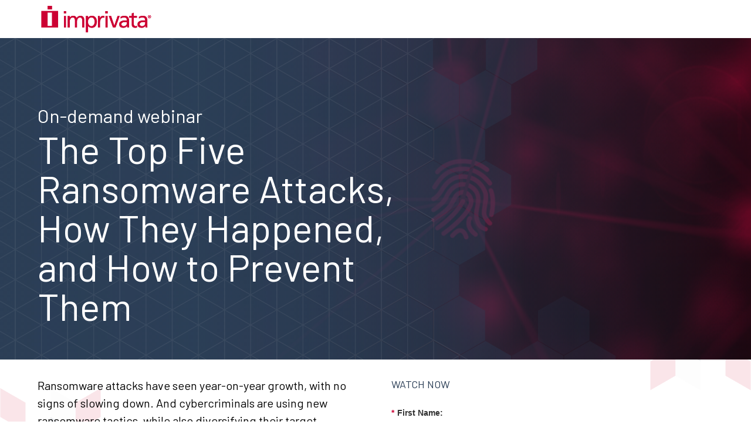

--- FILE ---
content_type: text/html; charset=utf-8
request_url: https://security.imprivata.com/odw-top-five-ransomware-attacks.html
body_size: 17470
content:

<!DOCTYPE html>
<html>
  <head>
    <meta charset="utf-8">
    <meta name="viewport" content="width=device-width, initial-scale=1">
    <!-- Google Tag Manager -->
    <script>(function(w,d,s,l,i){w[l]=w[l]||[];w[l].push({'gtm.start':new Date().getTime(),event:'gtm.js'});var f=d.getElementsByTagName(s)[0],j=d.createElement(s),dl=l!='dataLayer'?'&l='+l:'';j.async=true;j.src='https://www.googletagmanager.com/gtm.js?id='+i+dl;f.parentNode.insertBefore(j,f);})(window,document,'script','dataLayer','GTM-TXXMR73');</script>
    <!-- End Google Tag Manager -->

    <link rel="icon" href="https://www.imprivata.com/themes/imprivata/images/favicon-v2.ico">
    

    
    
    
    
    
    
    

    <!--OG, Twitter and Open Grap Meta Tags-->
    
    
    
    
    
    
    

    <!--Page Module Variables and Metas-->
    
    
    
    
    
    
    
    
    
    
    
    
    
    
    
    
        

    <title>The Top Five Ransomware Attacks, How They Happened, and How to Prevent Them</title>

    <!-- Schema.org for Google -->
    <meta itemprop="name" content="The Top Five Ransomware Attacks, How They Happened, and How to Prevent Them">
    <meta itemprop="description" content="<p>Ransomware attacks have seen year-on-year growth, with no signs of slowing down. And cybercriminals are using new ransomware tactics, while also diversifying their target industries. The financial consequences of a ransomware attack are enough to put any organization on edge &ndash; and if it isn&rsquo;t, you haven&rsquo;t been paying attention. According to Sharkstriker, there have been an estimated 2.3 billion ransomware attacks in 2022, an 80% increase since 2021 (Zscaler, 2022).</p>
<p>As 2023 nears the halfway mark, we&lsquo;ll take a quick look at the top five ransomware attacks that have already impacted businesses and government organizations across the globe.</p>
<p>In this on-demand webinar Imprivata cybersecurity experts will unpack these attacks. Watch this webinar to:</p>
<ul>
<li>Learn about the newest tactics in ransomware</li>
<li>Take a deep dive into some of the major ransomware attacks and how they happened</li>
<li>Uncover five steps you can take to prevent them</li>
</ul>
<p>&ldquo;71% of companies worldwide were affected by ransomware in 2022 alone and 62.9% of the victims of ransomware attacks paid the ransom.&rdquo; (Statista)</p>">
    <meta itemprop="image" content="https://security.imprivata.com/rs/413-FZZ-310/images/clinician-epcs-1-258x200.png">
    <!-- Twitter -->
    <meta name="twitter:card" content="summary">
    <meta name="twitter:title" content="The Top Five Ransomware Attacks, How They Happened, and How to Prevent Them">
    <meta name="twitter:description" content="<p>Ransomware attacks have seen year-on-year growth, with no signs of slowing down. And cybercriminals are using new ransomware tactics, while also diversifying their target industries. The financial consequences of a ransomware attack are enough to put any organization on edge &ndash; and if it isn&rsquo;t, you haven&rsquo;t been paying attention. According to Sharkstriker, there have been an estimated 2.3 billion ransomware attacks in 2022, an 80% increase since 2021 (Zscaler, 2022).</p>
<p>As 2023 nears the halfway mark, we&lsquo;ll take a quick look at the top five ransomware attacks that have already impacted businesses and government organizations across the globe.</p>
<p>In this on-demand webinar Imprivata cybersecurity experts will unpack these attacks. Watch this webinar to:</p>
<ul>
<li>Learn about the newest tactics in ransomware</li>
<li>Take a deep dive into some of the major ransomware attacks and how they happened</li>
<li>Uncover five steps you can take to prevent them</li>
</ul>
<p>&ldquo;71% of companies worldwide were affected by ransomware in 2022 alone and 62.9% of the victims of ransomware attacks paid the ransom.&rdquo; (Statista)</p>">
    <meta name="twitter:site" content="@Imprivata">
    <meta name="twitter:creator" content="@Imprivata">
    <meta name="twitter:image:src" content="https://security.imprivata.com/rs/413-FZZ-310/images/clinician-epcs-1-258x200.png">
    <!-- Open Graph general (Facebook, Pinterest & Google+) -->
    <meta property="og:title" content="The Top Five Ransomware Attacks, How They Happened, and How to Prevent Them">
    <meta property="og:description" content="<p>Ransomware attacks have seen year-on-year growth, with no signs of slowing down. And cybercriminals are using new ransomware tactics, while also diversifying their target industries. The financial consequences of a ransomware attack are enough to put any organization on edge &ndash; and if it isn&rsquo;t, you haven&rsquo;t been paying attention. According to Sharkstriker, there have been an estimated 2.3 billion ransomware attacks in 2022, an 80% increase since 2021 (Zscaler, 2022).</p>
<p>As 2023 nears the halfway mark, we&lsquo;ll take a quick look at the top five ransomware attacks that have already impacted businesses and government organizations across the globe.</p>
<p>In this on-demand webinar Imprivata cybersecurity experts will unpack these attacks. Watch this webinar to:</p>
<ul>
<li>Learn about the newest tactics in ransomware</li>
<li>Take a deep dive into some of the major ransomware attacks and how they happened</li>
<li>Uncover five steps you can take to prevent them</li>
</ul>
<p>&ldquo;71% of companies worldwide were affected by ransomware in 2022 alone and 62.9% of the victims of ransomware attacks paid the ransom.&rdquo; (Statista)</p>">
    <meta property="og:image" content="https://security.imprivata.com/rs/413-FZZ-310/images/clinician-epcs-1-258x200.png">
    <meta property="og:url" content="">
    <meta property="og:site_name" content="The Top Five Ransomware Attacks, How They Happened, and How to Prevent Them">
    <meta property="og:type" content="website"><meta name="robots" content="index, nofollow"><meta name="description" content="Enabling healthcare to access, communicate, and transact patient information, securely and conveniently.">

    <!--Bulma CSS Framework-->
    <link rel="stylesheet" href="https://cdn.jsdelivr.net/npm/bulma@0.8.0/css/bulma.min.css">
    <!--Proxima Nova Font-->
    <!-- <link rel="stylesheet" href="https://use.typekit.net/tyy5xew.css"> -->
    <!--Barlow Font-->
    <link href="https://fonts.googleapis.com/css2?family=Barlow:wght@400;600;900&amp;display=swap" rel="stylesheet">
    <!--Font Awesome-->
    <!--<script defer src="https://use.fontawesome.com/releases/v5.3.1/js/all.js"></script>-->
    <!--<script src="https://kit.fontawesome.com/7d53840744.js" crossorigin="anonymous"></script>-->
    <link rel="stylesheet" href="https://cdnjs.cloudflare.com/ajax/libs/font-awesome/6.4.2/css/all.min.css" integrity="sha512-z3gLpd7yknf1YoNbCzqRKc4qyor8gaKU1qmn+CShxbuBusANI9QpRohGBreCFkKxLhei6S9CQXFEbbKuqLg0DA==" crossorigin="anonymous" referrerpolicy="no-referrer">
    
    <!--Webpage General Styles-->
    <style>

    .section {
        padding: 1rem 1rem !important;
        /* max-height: 1200px; */
    }

    /* Header Bar with Logo Styles */
    .imprivata-logo {
        height: 47px;
        width:200px;
    }

    .header-bar {
        line-height: 0;
    }

    .header-phrase {
        text-transform: uppercase;
        font-size: 18px;
        font-weight: 700;
        font-family: proxima-nova, sans-serif;
        color: #2C3F57;
        margin-bottom: 10px;
    }


    /* Hero Header styles */
    .hero-header {
        background-color: #2C3F57;
        background-image: url("https://security.imprivata.com/rs/413-FZZ-310/images/cybersecurity-fingerprint-1740x480-red.png");
        /* background-position: center; */
        background-repeat: no-repeat;
        background-size: cover;
    }

    .hero-header-txt-top {
        font-family: proxima-nova, sans-serif;
        font-weight: 200;
        color: white;
        font-size: 32px;
    }

    .hero-header-txt-main {
        font-family: proxima-nova, sans-serif;
        font-weight: 700;
        color: white;
        font-size: 65px;
        line-height: 4rem;
        width: 60%;
    }

    .hero-header-txt-bottom {
        font-family: proxima-nova, sans-serif;
        font-weight: 500;
        color: white;
        font-size: 36px;
    }

    .countdown-container {
        font-family: proxima-nova, sans-serif !important;
    }

    .countdown-head {
        font-family: proxima-nova, sans-serif !important;
    }


    /* Body Copy Styles */

    .body-copy {
        font-family: proxima-nova, sans-serif;
        font-weight: 400;
        color: black;
        font-size: 20px;
        line-height: 1.8 rem;
        margin-top: 20px;
        width: 95%;
    }
      
    div.body-copy > p {
        padding-bottom: 15px;
    }

    div.body-copy > ul {
        padding-bottom: 15px;
    }

    .footer-main {
        /*background-color: #5CA1CB;*/
        background-color:#173549;
        width: 100%;
        padding: 2rem;
        margin-top:45px;
    }
      
    .footer-text {
        /*color: #A9E4FB;*/
        color:#fff;      
        font-family: proxima-nova, sans-serif;
        font-weight: 200;
        font-size: 16px;
    }
      
    .footer-text a {
          color: #5ca1cb;
     }
    
      
      
    /* List Styles */

    ul {
    list-style: none;
    font-family: proxima-nova, sans-serif;
    font-weight: 400;
    color: black;
    font-size: 20px;
    padding-left: 0;
    line-height: 140%;
    width: 95%;
    position: relative;
    margin-left: 15px;
    }

    ul li:before {
    content: "\2022";
    font-size: 35px;
    color: #CC0033;
    line-height: 25px;
    vertical-align: middle;
    position: absolute;
    left: 0;
    margin-left: 12px;
    }

    ul li {
    padding-left: 36px;
    }
      

    /* Speakers Module Styles */

    .speakers-module {
        margin-top: 20px;
        font-family: proxima-nova, sans-serif;
    }

    .speakers-heading {
        color: #000000;
        font-family: proxima-nova, sans-serif;
        font-weight: 700;
        font-size: 20px;
        margin-bottom: 20px;
    }

    .image-hov {
        transition: transform .6s ease-out;
    }

    .image-hov:hover {
        transform: scale(1.1);
    }

    .agenda-module {
        margin-top: 20px;
        font-family: proxima-nova, sans-serif;
    }

    .agenda-heading {
        color: #000000;
        font-family: proxima-nova, sans-serif;
        font-weight: 700;
        font-size: 20px;
        margin-bottom: 20px;
    }

    /* Form wrapper styles */
    
    .form-wrap-container {
        box-shadow: 0 10px 20px rgba(0,0,0,0.19), 0 6px 6px rgba(0,0,0,0.23);
        background-color: white;
        padding:20px; 
        position: relative; 
        top: -275px;
    }
      
    /* Scroll button styles */
      
    #scroll-to-top-btn {
    display: none;
    box-shadow: 0 3px 6px rgba(0,0,0,0.16), 0 3px 6px rgba(0,0,0,0.23);
    font-family: proxima-nova, sans-serif;
    position: fixed;
    bottom: 20px;
    right: 30px;
    z-index: 99;
    /*font-size: 20px;*/
    border: none;
    outline: none;
    /*background-color: #CC0033;*/
    color: white;
    cursor: pointer;
    /*padding: 15px;*/
    border-radius: 4px;
    }

    #scroll-to-top-btn {
       text-transform: uppercase;
       border: solid .2rem #e7863e;
       background-color: #e7863e;
       font-size: 16px;
       width: 150px;
       height: 50px;
    }
      
    #scroll-to-top-btn:hover {
    /*background-color: #A00F2B;*/
    }


    /* Media Queries for smaller screens */

    @media screen and (max-width: 768px) {
        .hero-header-txt-main {
        font-family: proxima-nova, sans-serif;
        font-weight: 700;
        color: white;
        font-size: 50px;
        line-height: 3rem;
        width: 100%;
        }

        .form-wrap-container {
        box-shadow: 0 10px 20px rgba(0,0,0,0.19), 0 6px 6px rgba(0,0,0,0.23);
        background-color: white;
        padding:10px; 
        position: relative; 
        top: 0;
    }
    
      
    #scroll-to-top-btn {
    display: none !important;
    }

    }

    </style>

    <!--Marketo Form Styles-->
    <style type="text/css">
        .mktoForm {
            font-family: proxima-nova, sans-serif !important;
        }
        
        .mktoForm option {
            padding: 0 !important;
        }
    
        .mktoForm {
            padding: 0 !important;
            box-sizing: border-box !important;
            width: 100% !important;
        }
    
        .mktoForm .mktoRequiredField .mktoAsterix {
            float: left !important;
            padding-right: 5px !important;
            padding-left: 0 !important;
            color: #CC0033 !important;
            display: block !important;
        }
        
        .mktoForm label {
            font-size: 14px !important;
        }
        
        .mktoForm .mktoLabel {
            font-size: 14px !important;
            width: 100% !important;
            margin-bottom: 10px !important;
        }
        
        .mktoForm .mktoRadioList, 
        .mktoForm .mktoCheckboxList{
            width: auto !important;
        }
    
        .mktoForm .mktoCheckboxList {
            float: left !important;
            clear: none !important;
        }
    
        .mktoLogicalField,
        .mktoForm input[type=range] {
            width: 100% !important;
        }
        
        .mktoForm .mktoLogicalField label,
        .mktoForm .mktoRadioList label {
            font-weight: normal !important;
        }
        
        .mktoForm input[type=text], 
        .mktoForm input[type=url],
        .mktoForm input[type=email],
        .mktoForm input[type=tel],
        .mktoForm input[type=number],
        .mktoForm input[type=date],
        .mktoForm select,
        .mktoForm textarea {
            border: 1px solid #DADADA !important;
            margin: 0px auto !important;
            float: none !important;
            margin-bottom: 4px !important;
            padding: 10px 6px !important;
            -moz-border-radius: 0 !important;
            -webkit-border-radius: 0 !important;
            -ms-border-radius: 0 !important;
            border-radius: 0 !important;
            width: 100% !important;
            font-size: 14px !important;
            line-height: 1.2em !important;
            min-height: 40px !important;
            -webkit-box-shadow: none !important;
            box-shadow: none !important;
        }
    
        .mktoFieldDescriptor.mktoFormCol {
            margin-bottom: 10px !important;
        }
    
        .mktoButtonRow {
            display: block !important;
        }
    
        .mktoForm .mktoOffset,
        .mktoForm .mktoGutter {
            display: none !important;
        }
    
        .mktoForm .mktoFormCol,
        .mktoForm .mktoFieldWrap {
            float: none !important;
        }
    
        .mktoForm .mktoButtonWrap {
            margin: 0 !important;
        }
    
        .mktoForm .mktoButton {
            /*font-size: 18px !important;*/
            -moz-border-radius: 0 !important;
            -webkit-border-radius: 0 !important;
            -ms-border-radius: 0 !important;
            border-radius: 0 !important;
            /*border: 0 !important;*/
            font-weight: bold !important;
            margin-top: 25px !important;
            /* background: #CC0033 !important; */
            display: block !important;
            padding: 5px 10px !important;
            width: 100% !important;
            /* color: #fff !important; */
            min-height: 40px !important;
            -webkit-box-shadow: none !important;
            box-shadow: none !important;
        }
      
      .mktoForm .mktoButton {
          color: #e7863e !important;
          text-transform: uppercase;
          text-decoration: none;
    	  text-shadow: none !important;
          border: solid .2rem #e7863e !important;
          background-color: transparent !important;
          background-image: linear-gradient(to right,#e7863e 99.9999%,transparent 100%) !important;
          background-repeat: no-repeat !important;
          background-size: 0% 100%;
          font-size: 16px !important;
          transition: all .22s ease-in-out;
      }
    

      .mktoForm .mktoButtonWrap .mktoButton {
    text-transform: uppercase;
    border: solid .2rem #e7863e !important;
    background-image: linear-gradient(to right,#e7863e 99.9999%,transparent 100%) !important;
    text-shadow: none;
}
      
      
       .mktoForm .mktoButton:hover {
            /*background: #828081 !important;*/
        }
      
      .mktoForm button.mktoButton:hover, .mktoForm button.mktoButton:focus {
    background-size: 100% 100% !important;
    color: #fff !important;
    text-decoration: none;
}

      
          input[type=checkbox][value="[Heading]"] {
        display: none;
        }
    }
    </style>
    <link rel="stylesheet" href="https://security.imprivata.com/rs/413-FZZ-310/images/lp-styles.css">
    <style type="text/css">
    
    </style>
  <link rel="shortcut icon" href="/favicon.ico" type="image/x-icon" >
<link rel="icon" href="/favicon.ico" type="image/x-icon" >


<style>.mktoGen.mktoImg {display:inline-block; line-height:0;}</style>
  </head>
  <body id="bodyId">

    

    <!-- Google Tag Manager (noscript) -->
    <noscript><iframe src="https://www.googletagmanager.com/ns.html?id=GTM-TXXMR73"
    height="0" width="0" style="display:none;visibility:hidden"></iframe></noscript>
    <!-- End Google Tag Manager (noscript) -->
    
    <button onclick="topFunction()" id="scroll-to-top-btn" title="Go to top">Scroll to top</button>

<!--Header bar-->
    <div class="header-bar">
        <section class="section">
        <div class="container">
          <a href="https://www.imprivata.com" target="_blank">
            <!-- <img src="https://www.imprivata.com/themes/imprivata/images/logo.svg" alt="Imprivata Logo" class="imprivata-logo"> -->
            <img src="https://security.imprivata.com/rs/413-FZZ-310/images/imprivata_red-380x90.png" alt="Imprivata Logo" class="imprivata-logo" width="200" height="47">
          </a>
        </div>
        </section>
      </div>


<!--Hero Section-->
        <div class="hero-header">
            <section class="section">
            <div class="container">
            <div class="columns">
                <div class="column">
                    <div class="mktoText" style="auto;" id="titleSet"><h3 class="hero-header-txt-top">On-demand webinar</h3>
<h1 class="hero-header-txt-main" style="padding-bottom: 8px !important;">The Top Five Ransomware Attacks, How They Happened, and How to Prevent Them</h1></div>            
                </div>
            </div>
            </div>
            </section>
        </div>

           

<!--Body section main-->
<section class="section body-main">
<div class="container">
    <div class="columns">
        <div class="column is-6">
        <!--Countdown Timer Module-->
        <div class="countdown-container" style="display: none;">
        <div class="mktoText countdown-head" id="countdownDescription">
        <p style="font-size:30px;color:#CC0033;font-family: proxima-nova, sans-serif !important;font-weight: 200;margin-bottom: 5px;">Registration ends in:</p></div>
        <p id="countdown-timer" style="font-size:40px;color:#333333;font-family: proxima-nova, sans-serif;font-weight: 400'"></p>
        </div>
        <!--Standard Body Copy Text - Permanent Module-->
        <div class="mktoText" id="mainBodyText"><div class="body-copy"><p>Ransomware attacks have seen year-on-year growth, with no signs of slowing down. And cybercriminals are using new ransomware tactics, while also diversifying their target industries. The financial consequences of a ransomware attack are enough to put any organization on edge &ndash; and if it isn&rsquo;t, you haven&rsquo;t been paying attention. According to Sharkstriker, there have been an estimated 2.3 billion ransomware attacks in 2022, an 80% increase since 2021 (Zscaler, 2022).</p>
<p>As 2023 nears the halfway mark, we&lsquo;ll take a quick look at the top five ransomware attacks that have already impacted businesses and government organizations across the globe.</p>
<p>In this on-demand webinar Imprivata cybersecurity experts will unpack these attacks. Watch this webinar to:</p>
<ul>
<li>Learn about the newest tactics in ransomware</li>
<li>Take a deep dive into some of the major ransomware attacks and how they happened</li>
<li>Uncover five steps you can take to prevent them</li>
</ul>
<p>&ldquo;71% of companies worldwide were affected by ransomware in 2022 alone and 62.9% of the victims of ransomware attacks paid the ransom.&rdquo; (Statista)</p></div></div>

        <!--Speaker Module Start-->
        <div class="speakers-module" style="margin-top: 20px;display:none;">
                <hr style="border-top: 1px solid rgba(140,139,139, 0.2);width:93%">
            <p class="speakers-heading">Speakers:</p>
        <div class="columns">
            <div class="column is-4" style="display: none;">
                <div class="mktoImg mktoGen" id="mkto_gen_speakerOneImg">
                <img src="https://security.imprivata.com/rs/413-FZZ-310/images/circle-placeholder-150x150.png" alt="Speaker One" style="margin-bottom: 5px;" class="image-hov" id="speakerOneImg"></div>
                <div class="mktoText" id="speakerOneInfo">
                <p style="font-size:18px;"><strong>Speaker 1 Name</strong><br>Title, Organization</p>
                </div>
            </div>
            <div class="column is-4" style="display: none;">
                    <div class="mktoImg mktoGen" id="mkto_gen_speakerTwoImg">
                    <img src="https://security.imprivata.com/rs/413-FZZ-310/images/circle-placeholder-150x150.png" alt="Speaker Two" style="margin-bottom: 5px;" class="image-hov" id="speakerTwoImg">
                    </div>
                    <div class="mktoText" id="speakerTwoInfo">
                    <p style="font-size:18px;"><strong>Speaker 2 Name</strong><br>Title, Organization</p>
                    </div>
            </div>
            <div class="column is-4" style="display: none;">
                    <div class="mktoImg mktoGen" id="mkto_gen_speakerThreeImg">
                    <img src="https://security.imprivata.com/rs/413-FZZ-310/images/circle-placeholder-150x150.png" alt="Speaker Three" style="margin-bottom: 5px;" class="image-hov" id="speakerThreeImg">
                    </div>
                    <div class="mktoText" id="speakerThreeInfo">
                    <p style="font-size:18px;"><strong>Speaker 3 Name</strong><br>Title, Organization</p>
                    </div>
            </div>
        </div>
        <div class="columns">
                <div class="column is-4" style="display: none;">
                        <div class="mktoImg mktoGen" id="mkto_gen_speakerFourImg">
                        <img src="https://security.imprivata.com/rs/413-FZZ-310/images/circle-placeholder-150x150.png" alt="Speaker Four" style="margin-bottom: 5px;" class="image-hov" id="speakerFourImg">
                        </div>
                        <div class="mktoText" id="speakerFourInfo">
                        <p style="font-size:18px;"><strong>Speaker 4 Name</strong><br>Title, Organization</p>
                        </div>
                </div>
                <div class="column is-4" style="display: none;">
                        <div class="mktoImg mktoGen" id="mkto_gen_speakerFiveImg">
                        <img src="https://security.imprivata.com/rs/413-FZZ-310/images/circle-placeholder-150x150.png" alt="Speaker Five" style="margin-bottom: 5px;" class="image-hov" id="speakerFiveImg">
                        </div>
                        <div class="mktoText" id="speakerFiveInfo">
                        <p style="font-size:18px;"><strong>Speaker 5 Name</strong><br>Title, Organization</p>
                        </div>
                </div>
                <div class="column is-4" style="display: none;">
                        <div class="mktoImg mktoGen" id="mkto_gen_speakerSixImg">
                        <img src="https://security.imprivata.com/rs/413-FZZ-310/images/circle-placeholder-150x150.png" alt="Speaker Six" style="margin-bottom: 5px;" class="image-hov" id="speakerSixImg">
                        </div>
                        <div class="mktoText" id="speakerSixInfo">
                        <p style="font-size:18px;"><strong>Speaker 6 Name</strong><br>Title, Organization</p>
                        </div>
                </div>
            </div>
        </div>
        <!--Speaker Module End-->

        <!--Agenda Module Start-->
            <div class="agenda-module" style="margin-top: 20px;display:none;width:95%">
                    <hr style="border-top: 1px solid rgba(140,139,139, 0.2);">
                <p class="agenda-heading">Event agenda</p>
                <div class="mktoText" id="agendaTable">
                <table cellpadding="0" cellspacing="0" width="100%" border="0" style="cellspacing:0;color:#000000;font-family: proxima-nova, sans-serif;font-size:20px;line-height:22px;table-layout:auto;width:100%;">
                        <tr style="border-bottom:1px solid #DEDEDE;text-align:left;padding:15px 0;">
                        <td style="padding: 10px 15px 15px 0;text-align: left;vertical-align:top;font-weight:bold;">10:30 - 11:00am</td>
                        <td style="padding: 10px 15px 15px 0;text-align:left;vertical-align:top;font-weight:bold;"><span style="color:#5CA1CB;">Session 1: Lorem ipsum dolor sit</span><br>Speaker, Location<br></td>
                        </tr>
                        <tr style="border-bottom:1px solid #DEDEDE;text-align:left;padding:15px 0;">
                        <td style="padding: 10px 15px 15px 0;text-align: left;vertical-align:top;font-weight:bold;">10:30 - 11:00am</td>
                        <td style="padding: 10px 15px 15px 0;text-align:left;vertical-align:top;font-weight:bold;"><span style="color:#5CA1CB;">Session 1: Lorem ipsum dolor sit</span><br>Speaker, Location<br></td>
                        </tr>
                        <tr style="border-bottom:1px solid #DEDEDE;text-align:left;padding:15px 0;">
                        <td style="padding: 10px 15px 15px 0;text-align: left;vertical-align:top;font-weight:bold;">10:30 - 11:00am</td>
                        <td style="padding: 10px 15px 15px 0;text-align:left;vertical-align:top;font-weight:bold;"><span style="color:#5CA1CB;">Session 1: Lorem ipsum dolor sit</span><br>Speaker, Location<br></td>
                        </tr>
                        <tr style="border-bottom:1px solid #DEDEDE;text-align:left;padding:15px 0;">
                        <td style="padding: 10px 15px 15px 0;text-align: left;vertical-align:top;font-weight:bold;">10:30 - 11:00am</td>
                        <td style="padding: 10px 15px 15px 0;text-align:left;vertical-align:top;font-weight:bold;"><span style="color:#5CA1CB;">Session 1: Lorem ipsum dolor sit</span><br>Speaker, Location<br></td>
                        </tr>
                        </table>
                        </div>
                    </div>
                    <!--Social Share Buttons -->
                    <div style="margin-top: 20px; display: none;">
                        <p style="font-weight:bold;">Share to:</p>
                        <div class="getsocial gs-inline-group"></div>
                    </div>
        <!--Agenda Module End-->

        </div>
<!--End of Content Column-->
<!--Start of form column-->
        <div class="column is-6" style="position: relative;">
            <div class="form-wrap-container">
                <div id="formHeadline" mktoname="Form Headline">
				<h3 class="header-phrase">Watch Now</h3>
				</div>
                <div class="mktoForm" id="myForm"><div id='lpeCDiv_1106032' class='lpeCElement Form_30_-_On-Demand_Webinar_-_V2_NEW'><span class='lpContentsItem formSpan'>
<script src="/js/forms2/js/forms2.min.js"></script>
<form class="mktoForm" id="mktoForm_4017">
</form>
<script>
  (function (){
    var formDescriptor = {"Id":4017,"Vid":4017,"Status":"approved","Name":"FORM - On-Demand Webinar - 4017","Description":"","Layout":"left","GutterWidth":10,"OffsetWidth":10,"HasTwoButtons":true,"SubmitLabel":"Watch now","ResetLabel":"Clear","ButtonLocation":"20","LabelWidth":100,"FieldWidth":150,"ToolTipType":"none","FontFamily":"Helvetica, Arial, sans-serif","FontSize":"13px","FontColor":"#333","FontUrl":null,"LineMargin":10,"ProcessorVersion":2,"CreatedByUserid":null,"ProcessOptions":{"language":"English","locale":"en_US","profiling":{"isEnabled":true,"numberOfProfilingFields":2,"alwaysShowFields":[]},"socialSignOn":{"isEnabled":false,"enabledNetworks":[],"cfId":null,"codeSnippet":null},"knownLead":{"type":"form","template":"\u003Cp\u003EWelcome back, {[(lead.FirstName)]} {[(lead.LastName)]}\u003Cbr\u003E\u003Cbr\u003E{[(form.Button:default=Download)]}\u003Cbr\u003E\u003Cbr\u003E{[(form.NotYou:default=Not you?)]}\u003C\/p\u003E"}},"EnableDeferredMode":0,"EnableCaptcha":1,"EnableGlobalFormValidationRule":1,"ButtonType":null,"ButtonImageUrl":null,"ButtonText":null,"ButtonSubmissionText":"Please wait","ButtonStyle":{"id":5,"className":"mktoThoughtbot","css":".mktoForm .mktoButtonWrap.mktoThoughtbot .mktoButton {\nbackground-color: #ee432e;\nbackground-image: -webkit-gradient(linear, left top, left bottom, color-stop(0%, #ee432e), color-stop(50%, #c63929), color-stop(50%, #b51700), color-stop(100%, #891100));\nbackground-image: -webkit-linear-gradient(top, #ee432e 0%, #c63929 50%, #b51700 50%, #891100 100%);\nbackground-image: -moz-linear-gradient(top, #ee432e 0%, #c63929 50%, #b51700 50%, #891100 100%);\nbackground-image: -ms-linear-gradient(top, #ee432e 0%, #c63929 50%, #b51700 50%, #891100 100%);\nbackground-image: -o-linear-gradient(top, #ee432e 0%, #c63929 50%, #b51700 50%, #891100 100%);\nbackground-image: linear-gradient(to bottom, #ee432e 0%, #c63929 50%, #b51700 50%, #891100 100%);\nborder: 1px solid #951100;\nborder-radius: 5px;\n-webkit-box-shadow: inset 0 0 0 1px rgba(255, 115, 100, 0.4), 0 1px 3px #333333;\nbox-shadow: inset 0 0 0 1px rgba(255, 115, 100, 0.4), 0 1px 3px #333333;\ncolor: #fff;\nfont: bold 20px\/1 \"helvetica neue\", helvetica, arial, sans-serif;\npadding: 12px 0 14px 0;\ntext-align: center;\ntext-shadow: 0 -1px 1px rgba(0, 0, 0, 0.8);\nwidth: 150px;\n}\n.mktoForm .mktoButtonWrap.mktoThoughtbot .mktoButton:hover {\nbackground-color: #f37873;\nbackground-image: -webkit-gradient(linear, left top, left bottom, color-stop(0%, #f37873), color-stop(50%, #db504d), color-stop(50%, #cb0500), color-stop(100%, #a20601));\nbackground-image: -webkit-linear-gradient(top, #f37873 0%, #db504d 50%, #cb0500 50%, #a20601 100%);\nbackground-image: -moz-linear-gradient(top, #f37873 0%, #db504d 50%, #cb0500 50%, #a20601 100%);\nbackground-image: -ms-linear-gradient(top, #f37873 0%, #db504d 50%, #cb0500 50%, #a20601 100%);\nbackground-image: -o-linear-gradient(top, #f37873 0%, #db504d 50%, #cb0500 50%, #a20601 100%);\nbackground-image: linear-gradient(to bottom, #f37873 0%, #db504d 50%, #cb0500 50%, #a20601 100%);\ncursor: pointer;\n}\n.mktoForm .mktoButtonWrap.mktoThoughtbot .mktoButton:active {\nbackground-color: #d43c28;\nbackground-image: -webkit-gradient(linear, left top, left bottom, color-stop(0%, #d43c28), color-stop(50%, #ad3224), color-stop(50%, #9c1500), color-stop(100%, #700d00));\nbackground-image: -webkit-linear-gradient(top, #d43c28 0%, #ad3224 50%, #9c1500 50%, #700d00 100%);\nbackground-image: -moz-linear-gradient(top, #d43c28 0%, #ad3224 50%, #9c1500 50%, #700d00 100%);\nbackground-image: -ms-linear-gradient(top, #d43c28 0%, #ad3224 50%, #9c1500 50%, #700d00 100%);\nbackground-image: -o-linear-gradient(top, #d43c28 0%, #ad3224 50%, #9c1500 50%, #700d00 100%);\nbackground-image: linear-gradient(to bottom, #d43c28 0%, #ad3224 50%, #9c1500 50%, #700d00 100%);\n-webkit-box-shadow: inset 0 0 0 1px rgba(255, 115, 100, 0.4);\nbox-shadow: inset 0 0 0 1px rgba(255, 115, 100, 0.4);\n}\n","buttonColor":null},"ThemeStyle":{"id":6,"displayOrder":4,"name":"Round","backgroundColor":"#FFF","layout":"left","fontFamily":"Helvetica, Arial, sans-serif","fontSize":"13px","fontColor":"#333","offsetWidth":10,"gutterWidth":10,"labelWidth":100,"fieldWidth":150,"lineMargin":10,"useBackgroundColorOnPreview":false,"css":"","href":"css\/forms2-theme-round.css","buttonStyleId":13},"ThemeStyleOverride":"\/* Add your custom CSS below *\/\n.mktoForm span {margin-left:125px !important;}","FormFollowup":"\/\/security.imprivata.com\/odw-top-five-ransomware-attacks-ty.html","LiveStreamSettings":null,"rows":[[{"Id":130918,"Name":"FirstName","IsRequired":true,"Datatype":"string","Maxlength":255,"InputLabel":"First Name:","InputInitialValue":"","InputSourceChannel":"constant","InputSourceSelector":"constant","VisibleRows":4,"LabelWidth":120,"ValidationMessage":"This field is required."}],[{"Id":130919,"Name":"LastName","IsRequired":true,"Datatype":"string","Maxlength":255,"InputLabel":"Last Name:","InputInitialValue":"","InputSourceChannel":"constant","InputSourceSelector":"constant","VisibleRows":4,"LabelWidth":120,"ValidationMessage":"This field is required."}],[{"Id":130921,"Name":"Title","Datatype":"string","Maxlength":255,"InputLabel":"\u003Cstrong\u003ETitle:\u003C\/strong\u003E","InputInitialValue":"","InputSourceChannel":"url","InputSourceSelector":"test","VisibleRows":4,"LabelWidth":120,"ProfilingFieldNumber":0,"ValidationMessage":"This field is required."}],[{"Id":130944,"Name":"Job_Function__c","IsRequired":true,"Datatype":"picklist","Maxlength":255,"PicklistValues":[{"label":"Select...","value":"","isDefault":true,"selected":true},{"label":"Administration - General","value":"Administration - General"},{"label":"Administration - Nursing","value":"Administration - Nursing"},{"label":"Administration - Physician","value":"Administration - Physician"},{"label":"Application Development, Services, or Support","value":"Application Development, Services, or Support"},{"label":"Audit","value":"Audit"},{"label":"Biomedical Engineering","value":"Biomedical Engineering"},{"label":"Business Development or Management","value":"Business Development or Management"},{"label":"Clinical Unit, Department, or Lab (Nurses\/Physicians)","value":"Clinical Unit, Department, or Lab (Nurses\/Physicians)"},{"label":"Clinician Identity and Access Management","value":"Clinician Identity and Access Management"},{"label":"Communications","value":"Communications"},{"label":"Compliance","value":"Compliance"},{"label":"Credentialing","value":"Credentialing"},{"label":"Finance","value":"Finance"},{"label":"HIM, Medical Records","value":"HIM, Medical Records"},{"label":"Human Resources","value":"Human Resources"},{"label":"Information Management or Information Systems","value":"Information Management or Information Systems"},{"label":"Information Security or Risk Management","value":"Information Security or Risk Management"},{"label":"Information Technology","value":"Information Technology"},{"label":"Legal or General Counsel","value":"Legal or General Counsel"},{"label":"Marketing","value":"Marketing"},{"label":"Medical Affairs","value":"Medical Affairs"},{"label":"Medical Information Operations or Management","value":"Medical Information Operations or Management"},{"label":"Medication Safety","value":"Medication Safety"},{"label":"Nursing Information Operations or Management","value":"Nursing Information Operations or Management"},{"label":"Operations","value":"Operations"},{"label":"Other","value":"Other"},{"label":"Patient Admissions","value":"Patient Admissions"},{"label":"Patient Experience or Engagement","value":"Patient Experience or Engagement"},{"label":"Patient Financial Services","value":"Patient Financial Services"},{"label":"Patient Identity and Access Management","value":"Patient Identity and Access Management"},{"label":"Patient Registration","value":"Patient Registration"},{"label":"Pharmacy","value":"Pharmacy"},{"label":"Privacy","value":"Privacy"},{"label":"Procurement\/Purchasing","value":"Procurement\/Purchasing"},{"label":"Quality","value":"Quality"},{"label":"Revenue Cycle","value":"Revenue Cycle"},{"label":"Sales","value":"Sales"},{"label":"Security","value":"Security"}],"InputLabel":"Job Function:","InputInitialValue":"","InputSourceChannel":"constant","VisibleRows":4,"LabelWidth":120,"ProfilingFieldNumber":0,"ValidationMessage":"This field is required."}],[{"Id":130945,"Name":"Job_Level__c","IsRequired":true,"Datatype":"picklist","Maxlength":255,"PicklistValues":[{"label":"Select...","value":"","isDefault":true,"selected":true},{"label":"Other","value":"Other"},{"label":"Clinician","value":"Clinician"},{"label":"Manager","value":"Manager"},{"label":"Director","value":"Director"},{"label":"Coordinator","value":"Coordinator"},{"label":"Administrator","value":"Administrator"},{"label":"CxO","value":"CxO"},{"label":"VP, SVP, AVP, EVP","value":"VP, SVP, AVP, EVP"},{"label":"President, CEO","value":"President, CEO"},{"label":"Analyst","value":"Analyst"}],"InputLabel":"Job Level:","InputInitialValue":"","InputSourceChannel":"constant","VisibleRows":4,"LabelWidth":120,"ProfilingFieldNumber":0,"ValidationMessage":"This field is required."}],[{"Id":130920,"Name":"Company","IsRequired":true,"Datatype":"string","Maxlength":255,"InputLabel":"Organization:","InputInitialValue":"","InputSourceChannel":"constant","InputSourceSelector":"constant","VisibleRows":4,"LabelWidth":120,"ProfilingFieldNumber":0,"ValidationMessage":"This field is required."}],[{"Id":130924,"Name":"Industry","IsRequired":true,"Datatype":"picklist","Maxlength":255,"PicklistValues":[{"label":"Select...","value":"","selected":true,"isDefault":true},{"label":"Aerospace & Defense","value":"Aerospace & Defense"},{"label":"Agriculture","value":"Agriculture"},{"label":"Apparel","value":"Apparel"},{"label":"Automotive","value":"Automotive"},{"label":"Banking & Financial Services","value":"Banking & Financial Services"},{"label":"Biotechnology & Pharmaceuticals","value":"Biotechnology & Pharmaceuticals"},{"label":"Business Services","value":"Business Services"},{"label":"Casino & Gaming","value":"Casino & Gaming"},{"label":"Channel Partner \/ Reseller","value":"Channel Partner \/ Reseller"},{"label":"Chemical Industry","value":"Chemical Industry"},{"label":"Construction","value":"Construction"},{"label":"Consulting","value":"Consulting"},{"label":"Education","value":"Education"},{"label":"Electronics","value":"Electronics"},{"label":"Energy, Utilities & Environmental","value":"Energy, Utilities & Environmental"},{"label":"Engineering","value":"Engineering"},{"label":"Entertainment & Media","value":"Entertainment & Media"},{"label":"Government - International","value":"Government - International"},{"label":"Government - NAM Federal","value":"Government - NAM Federal"},{"label":"Government - NAM State & Local","value":"Government - NAM State & Local"},{"label":"Healthcare","value":"Healthcare"},{"label":"Hospitality & Recreation","value":"Hospitality & Recreation"},{"label":"Insurance","value":"Insurance"},{"label":"Legal","value":"Legal"},{"label":"Manufacturing & Machinery","value":"Manufacturing & Machinery"},{"label":"Nonprofit","value":"Nonprofit"},{"label":"Other","value":"Other"},{"label":"Retail","value":"Retail"},{"label":"Technology - Healthcare","value":"Technology - Healthcare"},{"label":"Technology - Nonhealthcare","value":"Technology - Nonhealthcare"},{"label":"Telecommunications","value":"Telecommunications"},{"label":"Transportation & Logistics","value":"Transportation & Logistics"},{"label":"Tribal Nations","value":"Tribal Nations"},{"label":"Wholesale Trade","value":"Wholesale Trade"}],"DefaultValue":[""],"InputLabel":"Industry:","InputInitialValue":"","InputSourceChannel":"constant","InputSourceSelector":"constant","VisibleRows":4,"LabelWidth":120,"ProfilingFieldNumber":0,"ValidationMessage":"This field is required."}],[{"Id":130917,"Name":"Email","IsRequired":true,"Datatype":"email","Maxlength":255,"InputLabel":"Work Email:","InputInitialValue":"","InputSourceChannel":"constant","InputSourceSelector":"constant","VisibleRows":4,"LabelWidth":120,"ValidationMessage":"Must be a valid email. "}],[{"Id":130922,"Name":"Phone","Datatype":"phone","Maxlength":255,"InputLabel":"Work Phone:","InputInitialValue":"","InputSourceChannel":"constant","InputSourceSelector":"constant","VisibleRows":0,"LabelWidth":120,"ProfilingFieldNumber":0,"ValidationMessage":"Must be a phone number."}],[{"Id":130923,"Name":"Country","IsRequired":true,"Datatype":"picklist","Maxlength":255,"PicklistValues":[{"label":"Select...","value":"","selected":true,"isDefault":true},{"label":"Afghanistan","value":"Afghanistan"},{"label":"\u00c5land Islands","value":"\u00c5land Islands"},{"label":"Albania","value":"Albania"},{"label":"Algeria","value":"Algeria"},{"label":"American Samoa","value":"American Samoa"},{"label":"Andorra","value":"Andorra"},{"label":"Angola","value":"Angola"},{"label":"Anguilla","value":"Anguilla"},{"label":"Antarctica","value":"Antarctica"},{"label":"Antigua and Barbuda","value":"Antigua and Barbuda"},{"label":"Argentina","value":"Argentina"},{"label":"Armenia","value":"Armenia"},{"label":"Aruba","value":"Aruba"},{"label":"Australia","value":"Australia"},{"label":"Austria","value":"Austria"},{"label":"Azerbaijan","value":"Azerbaijan"},{"label":"Bahamas","value":"Bahamas"},{"label":"Bahrain","value":"Bahrain"},{"label":"Bangladesh","value":"Bangladesh"},{"label":"Barbados","value":"Barbados"},{"label":"Belarus","value":"Belarus"},{"label":"Belgium","value":"Belgium"},{"label":"Belize","value":"Belize"},{"label":"Benin","value":"Benin"},{"label":"Bermuda","value":"Bermuda"},{"label":"Bhutan","value":"Bhutan"},{"label":"Bolivia, Plurinational State of","value":"Bolivia, Plurinational State of"},{"label":"Bonaire, Sint Eustatius and Saba","value":"Bonaire, Sint Eustatius and Saba"},{"label":"Bosnia and Herzegovina","value":"Bosnia and Herzegovina"},{"label":"Botswana","value":"Botswana"},{"label":"Bouvet Island","value":"Bouvet Island"},{"label":"Brazil","value":"Brazil"},{"label":"British Indian Ocean Territory","value":"British Indian Ocean Territory"},{"label":"Brunei Darussalam","value":"Brunei Darussalam"},{"label":"Bulgaria","value":"Bulgaria"},{"label":"Burkina Faso","value":"Burkina Faso"},{"label":"Burundi","value":"Burundi"},{"label":"Cambodia","value":"Cambodia"},{"label":"Cameroon","value":"Cameroon"},{"label":"Canada","value":"Canada"},{"label":"Cape Verde","value":"Cape Verde"},{"label":"Cayman Islands","value":"Cayman Islands"},{"label":"Central African Republic","value":"Central African Republic"},{"label":"Chad","value":"Chad"},{"label":"Chile","value":"Chile"},{"label":"China","value":"China"},{"label":"Christmas Island","value":"Christmas Island"},{"label":"Cocos (Keeling) Islands","value":"Cocos (Keeling) Islands"},{"label":"Colombia","value":"Colombia"},{"label":"Comoros","value":"COM"},{"label":"Congo, the Democratic Republic of the","value":"Congo, the Democratic Republic of the"},{"label":"Congo","value":"Congo"},{"label":"Cook Islands","value":"Cook Islands"},{"label":"Costa Rica","value":"Costa Rica"},{"label":"C\u00f4te d'Ivoire","value":"C\u00f4te d'Ivoire"},{"label":"Croatia","value":"Croatia"},{"label":"Cuba","value":"Cuba"},{"label":"Cura\u00e7ao","value":"Cura\u00e7ao"},{"label":"Cyprus","value":"Cyprus"},{"label":"Czech Republic","value":"Czech Republic"},{"label":"Denmark","value":"Denmark"},{"label":"Djibouti","value":"Djibouti"},{"label":"Dominica","value":"Dominica"},{"label":"Dominican Republic","value":"Dominican Republic"},{"label":"Ecuador","value":"Ecuador"},{"label":"Egypt","value":"Egypt"},{"label":"El Salvador","value":"El Salvador"},{"label":"Equatorial Guinea","value":"Equatorial Guinea"},{"label":"Eritrea","value":"Eritrea"},{"label":"Estonia","value":"Estonia"},{"label":"Ethiopia","value":"Ethiopia"},{"label":"Falkland Islands (Malvinas)","value":"Falkland Islands (Malvinas)"},{"label":"Faroe Islands","value":"Faroe Islands"},{"label":"Fiji","value":"Fiji"},{"label":"Finland","value":"Finland"},{"label":"France","value":"France"},{"label":"French Guiana","value":"French Guiana"},{"label":"French Polynesia","value":"French Polynesia"},{"label":"French Southern Territories","value":"French Southern Territories"},{"label":"Gabon","value":"Gabon"},{"label":"Gambia","value":"Gambia"},{"label":"Georgia","value":"Georgia"},{"label":"Germany","value":"Germany"},{"label":"Ghana","value":"Ghana"},{"label":"Gibraltar","value":"Gibraltar"},{"label":"Greece","value":"Greece"},{"label":"Greenland","value":"Greenland"},{"label":"Grenada","value":"Grenada"},{"label":"Guadeloupe","value":"Guadeloupe"},{"label":"Guam","value":"Guam"},{"label":"Guatemala","value":"Guatemala"},{"label":"Guernsey","value":"Guernsey"},{"label":"Guinea","value":"Guinea"},{"label":"Guinea-Bissau","value":"Guinea-Bissau"},{"label":"Guyana","value":"Guyana"},{"label":"Haiti","value":"Haiti"},{"label":"Heard Island and McDonald Islands","value":"Heard Island and McDonald Islands"},{"label":"Holy See (Vatican City State)","value":"Holy See (Vatican City State)"},{"label":"Honduras","value":"Honduras"},{"label":"Hong Kong","value":"Hong Kong"},{"label":"Hungary","value":"Hungary"},{"label":"Iceland","value":"Iceland"},{"label":"India","value":"India"},{"label":"Indonesia","value":"Indonesia"},{"label":"Iran, Islamic Republic of","value":"Iran, Islamic Republic of"},{"label":"Iraq","value":"Iraq"},{"label":"Ireland","value":"Ireland"},{"label":"Isle of Man","value":"Isle of Man"},{"label":"Israel","value":"Israel"},{"label":"Italy","value":"Italy"},{"label":"Jamaica","value":"Jamaica"},{"label":"Japan","value":"Japan"},{"label":"Jersey","value":"Jersey"},{"label":"Jordan","value":"Jordan"},{"label":"Kazakhstan","value":"Kazakhstan"},{"label":"Kenya","value":"Kenya"},{"label":"Kiribati","value":"Kiribati"},{"label":"Korea, Democratic People's Republic of","value":"Korea, Democratic People's Republic of"},{"label":"Korea, Republic of","value":"Korea, Republic of"},{"label":"Kosovo","value":"Kosovo"},{"label":"Kuwait","value":"Kuwait"},{"label":"Kyrgyzstan","value":"Kyrgyzstan"},{"label":"Lao People's Democratic Republic","value":"Lao People's Democratic Republic"},{"label":"Latvia","value":"Latvia"},{"label":"Lebanon","value":"Lebanon"},{"label":"Lesotho","value":"Lesotho"},{"label":"Liberia","value":"Liberia"},{"label":"Libya","value":"LBY"},{"label":"Liechtenstein","value":"Liechtenstein"},{"label":"Lithuania","value":"Lithuania"},{"label":"Luxembourg","value":"Luxembourg"},{"label":"Macao","value":"Macao"},{"label":"Macedonia, the former Yugoslav Republic of","value":"Macedonia, the former Yugoslav Republic of"},{"label":"Madagascar","value":"Madagascar"},{"label":"Malawi","value":"Malawi"},{"label":"Malaysia","value":"Malaysia"},{"label":"Maldives","value":"Maldives"},{"label":"Mali","value":"Mali"},{"label":"Malta","value":"Malta"},{"label":"Marshall Islands","value":"Marshall Islands"},{"label":"Martinique","value":"Martinique"},{"label":"Mauritania","value":"Mauritania"},{"label":"Mauritius","value":"Mauritius"},{"label":"Mayotte","value":"Mayotte"},{"label":"Mexico","value":"Mexico"},{"label":"Micronesia, Federated States of","value":"Micronesia, Federated States of"},{"label":"Moldova, Republic of","value":"Moldova, Republic of"},{"label":"Monaco","value":"Monaco"},{"label":"Mongolia","value":"Mongolia"},{"label":"Montenegro","value":"Montenegro"},{"label":"Montserrat","value":"Montserrat"},{"label":"Morocco","value":"Morocco"},{"label":"Mozambique","value":"Mozambique"},{"label":"Myanmar","value":"Myanmar"},{"label":"Namibia","value":"Namibia"},{"label":"Nauru","value":"Nauru"},{"label":"Nepal","value":"Nepal"},{"label":"Netherlands","value":"Netherlands"},{"label":"New Caledonia","value":"New Caledonia"},{"label":"New Zealand","value":"New Zealand"},{"label":"Nicaragua","value":"Nicaragua"},{"label":"Niger","value":"Niger"},{"label":"Nigeria","value":"Nigeria"},{"label":"Niue","value":"Niue"},{"label":"Norfolk Island","value":"Norfolk Island"},{"label":"Northern Mariana Islands","value":"Northern Mariana Islands"},{"label":"Norway","value":"Norway"},{"label":"Oman","value":"Oman"},{"label":"Pakistan","value":"Pakistan"},{"label":"Palau","value":"Palau"},{"label":"Palestinian Territory, Occupied","value":"Palestinian Territory, Occupied"},{"label":"Panama","value":"Panama"},{"label":"Papua New Guinea","value":"Papua New Guinea"},{"label":"Paraguay","value":"Paraguay"},{"label":"Peru","value":"Peru"},{"label":"Philippines","value":"Philippines"},{"label":"Pitcairn","value":"Pitcairn"},{"label":"Poland","value":"Poland"},{"label":"Portugal","value":"Portugal"},{"label":"Puerto Rico","value":"Puerto Rico"},{"label":"Qatar","value":"Qatar"},{"label":"R\u00e9union","value":"R\u00e9union"},{"label":"Romania","value":"Romania"},{"label":"Russian Federation","value":"Russian Federation"},{"label":"Rwanda","value":"Rwanda"},{"label":"Saint Barth\u00e9lemy","value":"Saint Barth\u00e9lemy"},{"label":"Saint Helena, Ascension and Tristan da Cunha","value":"Saint Helena, Ascension and Tristan da Cunha"},{"label":"Saint Kitts and Nevis","value":"Saint Kitts and Nevis"},{"label":"Saint Lucia","value":"Saint Lucia"},{"label":"Saint Martin (French part)","value":"Saint Martin (French part)"},{"label":"Saint Pierre and Miquelon","value":"Saint Pierre and Miquelon"},{"label":"Saint Vincent and the Grenadines","value":"Saint Vincent and the Grenadines"},{"label":"Samoa","value":"Samoa"},{"label":"San Marino","value":"San Marino"},{"label":"Sao Tome and Principe","value":"Sao Tome and Principe"},{"label":"Saudi Arabia","value":"Saudi Arabia"},{"label":"Senegal","value":"Senegal"},{"label":"Serbia","value":"Serbia"},{"label":"Seychelles","value":"Seychelles"},{"label":"Sierra Leone","value":"Sierra Leone"},{"label":"Singapore","value":"Singapore"},{"label":"Sint Maarten (Dutch part)","value":"Sint Maarten (Dutch part)"},{"label":"Slovakia","value":"Slovakia"},{"label":"Slovenia","value":"Slovenia"},{"label":"Solomon Islands","value":"Solomon Islands"},{"label":"Somalia","value":"Somalia"},{"label":"South Africa","value":"South Africa"},{"label":"South Georgia and the South Sandwich Islands","value":"South Georgia and the South Sandwich Islands"},{"label":"South Sudan","value":"South Sudan"},{"label":"Spain","value":"Spain"},{"label":"Sri Lanka","value":"Sri Lanka"},{"label":"Sudan","value":"Sudan"},{"label":"Suriname","value":"Suriname"},{"label":"Svalbard and Jan Mayen","value":"Svalbard and Jan Mayen"},{"label":"Swaziland","value":"Swaziland"},{"label":"Sweden","value":"Sweden"},{"label":"Switzerland","value":"Switzerland"},{"label":"Syrian Arab Republic","value":"Syrian Arab Republic"},{"label":"Taiwan, Province of China","value":"Taiwan, Province of China"},{"label":"Tajikistan","value":"Tajikistan"},{"label":"Tanzania, United Republic of","value":"Tanzania, United Republic of"},{"label":"Thailand","value":"Thailand"},{"label":"Timor-Leste","value":"Timor-Leste"},{"label":"Togo","value":"Togo"},{"label":"Tokelau","value":"Tokelau"},{"label":"Tonga","value":"Tonga"},{"label":"Trinidad and Tobago","value":"Trinidad and Tobago"},{"label":"Tunisia","value":"Tunisia"},{"label":"Turkey","value":"Turkey"},{"label":"Turkmenistan","value":"Turkmenistan"},{"label":"Turks and Caicos Islands","value":"Turks and Caicos Islands"},{"label":"Tuvalu","value":"Tuvalu"},{"label":"Uganda","value":"Uganda"},{"label":"Ukraine","value":"Ukraine"},{"label":"United Arab Emirates","value":"United Arab Emirates"},{"label":"United Kingdom","value":"United Kingdom"},{"label":"United States Minor Outlying Islands","value":"United States Minor Outlying Islands"},{"label":"United States","value":"United States"},{"label":"Uruguay","value":"Uruguay"},{"label":"Uzbekistan","value":"Uzbekistan"},{"label":"Vanuatu","value":"Vanuatu"},{"label":"Venezuela, Bolivarian Republic of","value":"Venezuela, Bolivarian Republic of"},{"label":"Viet Nam","value":"Viet Nam"},{"label":"Virgin Islands, British","value":"Virgin Islands, British"},{"label":"Virgin Islands, U.S.","value":"Virgin Islands, U.S."},{"label":"Wallis and Futuna","value":"Wallis and Futuna"},{"label":"Western Sahara","value":"Western Sahara"},{"label":"Yemen","value":"Yemen"},{"label":"Zambia","value":"Zambia"},{"label":"Zimbabwe","value":"Zimbabwe"}],"DefaultValue":[""],"InputLabel":"\u003Cstrong\u003ECountry:\u003C\/strong\u003E","InputInitialValue":"","InputSourceChannel":"constant","VisibleRows":4,"LabelWidth":120,"ProfilingFieldNumber":0,"ValidationMessage":"This field is required."}],[{"Id":130925,"Name":"State","IsRequired":true,"Datatype":"picklist","Maxlength":255,"PicklistValues":[{"label":"Select...","value":"","selected":true,"isDefault":true},{"label":"VIC","value":"VIC"},{"label":"NSW","value":"NSW"},{"label":"QLD","value":"QLD"},{"label":"SA","value":"SA"},{"label":"TAS","value":"TAS"},{"label":"AK","value":"AK"},{"label":"AL","value":"AL"},{"label":"AR","value":"AR"},{"label":"AZ","value":"AZ"},{"label":"CA","value":"CA"},{"label":"CO","value":"CO"},{"label":"CT","value":"CT"},{"label":"DE","value":"DE"},{"label":"FL","value":"FL"},{"label":"GA","value":"GA"},{"label":"HI","value":"HI"},{"label":"IA","value":"IA"},{"label":"ID","value":"ID"},{"label":"IL","value":"IL"},{"label":"IN","value":"IN"},{"label":"KS","value":"KS"},{"label":"KY","value":"KY"},{"label":"LA","value":"LA"},{"label":"MA","value":"MA"},{"label":"MD","value":"MD"},{"label":"ME","value":"ME"},{"label":"MI","value":"MI"},{"label":"MN","value":"MN"},{"label":"MO","value":"MO"},{"label":"MS","value":"MS"},{"label":"MT","value":"MT"},{"label":"NC","value":"NC"},{"label":"ND","value":"ND"},{"label":"NE","value":"NE"},{"label":"NH","value":"NH"},{"label":"NJ","value":"NJ"},{"label":"NM","value":"NM"},{"label":"NV","value":"NV"},{"label":"NY","value":"NY"},{"label":"OH","value":"OH"},{"label":"OK","value":"OK"},{"label":"OR","value":"OR"},{"label":"PA","value":"PA"},{"label":"RI","value":"RI"},{"label":"SC","value":"SC"},{"label":"SD","value":"SD"},{"label":"TN","value":"TN"},{"label":"TX","value":"TX"},{"label":"UT","value":"UT"},{"label":"VA","value":"VA"},{"label":"VT","value":"VT"},{"label":"WA","value":"WA"},{"label":"WI","value":"WI"},{"label":"WV","value":"WV"},{"label":"WY","value":"WY"},{"label":"AB","value":"AB"},{"label":"BC","value":"BC"},{"label":"MB","value":"MB"},{"label":"NB","value":"NB"},{"label":"NL","value":"NL"},{"label":"NS","value":"NS"},{"label":"NT","value":"NT"},{"label":"NU","value":"NU"},{"label":"ON","value":"ON"},{"label":"PE","value":"PE"},{"label":"QC","value":"QC"},{"label":"SK","value":"SK"},{"label":"YT","value":"YT"},{"label":"ACT","value":"ACT"}],"DefaultValue":[""],"InputLabel":"\u003Cstrong\u003EState:\u003C\/strong\u003E","InputInitialValue":"","InputSourceChannel":"constant","VisibleRows":4,"LabelWidth":120,"ProfilingFieldNumber":0,"ValidationMessage":"This field is required.","VisibilityRule":{"defaultVisibility":"hide","rules":[{"subjectField":"Country","operator":"equal","values":["United States"],"altLabel":"\u003Cstrong\u003EState:\u003C\/strong\u003E","picklistFilterValues":[{"label":"Select...","value":""},{"label":"AK","value":"AK"},{"label":"AL","value":"AL"},{"label":"AR","value":"AR"},{"label":"AZ","value":"AZ"},{"label":"CA","value":"CA"},{"label":"CO","value":"CO"},{"label":"CT","value":"CT"},{"label":"DE","value":"DE"},{"label":"FL","value":"FL"},{"label":"GA","value":"GA"},{"label":"HI","value":"HI"},{"label":"IA","value":"IA"},{"label":"ID","value":"ID"},{"label":"IL","value":"IL"},{"label":"IN","value":"IN"},{"label":"KS","value":"KS"},{"label":"KY","value":"KY"},{"label":"LA","value":"LA"},{"label":"MA","value":"MA"},{"label":"MD","value":"MD"},{"label":"ME","value":"ME"},{"label":"MI","value":"MI"},{"label":"MN","value":"MN"},{"label":"MO","value":"MO"},{"label":"MS","value":"MS"},{"label":"MT","value":"MT"},{"label":"NC","value":"NC"},{"label":"ND","value":"ND"},{"label":"NE","value":"NE"},{"label":"NH","value":"NH"},{"label":"NJ","value":"NJ"},{"label":"NM","value":"NM"},{"label":"NV","value":"NV"},{"label":"NY","value":"NY"},{"label":"OH","value":"OH"},{"label":"OK","value":"OK"},{"label":"OR","value":"OR"},{"label":"PA","value":"PA"},{"label":"RI","value":"RI"},{"label":"SC","value":"SC"},{"label":"SD","value":"SD"},{"label":"TN","value":"TN"},{"label":"TX","value":"TX"},{"label":"UT","value":"UT"},{"label":"VA","value":"VA"},{"label":"VT","value":"VT"},{"label":"WA","value":"WA"},{"label":"WI","value":"WI"},{"label":"WV","value":"WV"},{"label":"WY","value":"WY"}]},{"subjectField":"Country","operator":"equal","values":["Canada"],"altLabel":"\u003Cstrong\u003EProvince:\u003C\/strong\u003E","picklistFilterValues":[{"label":"Select...","value":""},{"label":"AB","value":"AB"},{"label":"BC","value":"BC"},{"label":"MB","value":"MB"},{"label":"NB","value":"NB"},{"label":"NL","value":"NL"},{"label":"NS","value":"NS"},{"label":"NT","value":"NT"},{"label":"NU","value":"NU"},{"label":"ON","value":"ON"},{"label":"PE","value":"PE"},{"label":"QC","value":"QC"},{"label":"SK","value":"SK"},{"label":"YT","value":"YT"}]},{"subjectField":"Country","operator":"equal","values":["Australia"],"altLabel":"\u003Cstrong\u003EState:\u003C\/strong\u003E","picklistFilterValues":[{"label":"Select...","value":""},{"label":"VIC","value":"VIC"},{"label":"NSW","value":"NSW"},{"label":"QLD","value":"QLD"},{"label":"SA","value":"SA"},{"label":"TAS","value":"TAS"},{"label":"WA","value":"WA"},{"label":"NT","value":"NT"},{"label":"ACT","value":"ACT"}]}]}}],[{"Id":130927,"Name":"Primary_Language__c","IsRequired":true,"Datatype":"picklist","Maxlength":255,"PicklistValues":[{"label":"Select...","value":"","selected":true,"isDefault":true},{"label":"Dutch","value":"Dutch"},{"label":"English","value":"English"},{"label":"French","value":"French"},{"label":"French Canadian","value":"French (Canadian)"},{"label":"German","value":"German"}],"DefaultValue":[""],"InputLabel":"\u003Cstrong\u003ELanguage of choice:\u003C\/strong\u003E","InputInitialValue":"","InputSourceChannel":"constant","InputSourceSelector":"constant","VisibleRows":4,"LabelWidth":120,"ProfilingFieldNumber":0,"ValidationMessage":"This field is required.","VisibilityRule":{"defaultVisibility":"hide","rules":[{"subjectField":"Country","fieldLabel":"\u003Cstrong\u003ECountry","operator":"equal","values":["Canada"],"altLabel":"\u003Cstrong\u003ELanguage of choice:\u003C\/strong\u003E","picklistFilterValues":[{"label":"Select...","value":""},{"label":"English","value":"English"},{"label":"French Canadian","value":"French (Canadian)"}]},{"subjectField":"Country","fieldLabel":"\u003Cstrong\u003ECountry","operator":"equal","values":["Belgium"],"altLabel":"\u003Cstrong\u003ELanguage of choice:\u003C\/strong\u003E","picklistFilterValues":[{"label":"Select...","value":""},{"label":"Dutch","value":"Dutch"},{"label":"French","value":"French"},{"label":"German","value":"German"}]},{"subjectField":"Country","fieldLabel":"\u003Cstrong\u003ECountry","operator":"equal","values":["Switzerland"],"altLabel":"\u003Cstrong\u003ELanguage of choice:\u003C\/strong\u003E","picklistFilterValues":[{"label":"Select...","value":""},{"label":"French","value":"French"},{"label":"German","value":"German"},{"label":"English","value":"English"}]}]}}],[{"Id":130926,"Name":"sFDCCampaignID","Datatype":"hidden","Maxlength":255,"InputLabel":"SFDC Campaign ID:","InputInitialValue":"","InputSourceChannel":"url","InputSourceSelector":"sfdcid","VisibleRows":0,"ProfilingFieldNumber":0,"DisablePrefill":true}],[{"Id":130930,"Name":"HtmlText_2018-09-27T15:00:08.749Z","Datatype":"htmltext","InputInitialValue":"","LabelWidth":312,"ProfilingFieldNumber":0,"Htmltext":"\u003Cstrong\u003EImprivata kan uw gegevens gebruiken om u te informeren over productupdates, evenementen en oplossingen die voor uw organisatie van belang zijn. U kunt uw toestemming op elk gewenst moment aanpassen of intrekken (zie onze \u003Ca href=\"https:\/\/intl.imprivata.com\/privacy-policy\" target=\"_blank\" style=\"color: #5ca1cb; font-weight: bold;\"\u003EPrivacyverklaring\u003C\/a\u003E voor meer informatie)\u003C\/strong\u003E","VisibilityRule":{"defaultVisibility":"hide","rules":[{"subjectField":"Country","fieldLabel":"\u003Cstrong\u003ECountry","operator":"equal","values":["Netherlands"],"altLabel":null},{"subjectField":"Primary_Language__c","fieldLabel":"\u003Cstrong\u003ELanguage of choice","operator":"equal","values":["Dutch"],"altLabel":null}]},"IsLabelToLeft":true}],[{"Id":130931,"Name":"HtmlText_2018-09-27T15:00:18.968Z","Datatype":"htmltext","InputInitialValue":"","LabelWidth":312,"ProfilingFieldNumber":0,"Htmltext":"\u003Cstrong\u003EImprivata peut utiliser vos informations pour vous annoncer les mises \u00e0 jour de produits, les \u00e9v\u00e9nements et les solutions susceptibles d'int\u00e9resser votre entreprise. Vous pouvez, \u00e0 tout moment, modifier ou retirer votre consentement (pour plus d'informations, consultez notre \u003Ca href=\"https:\/\/intl.imprivata.com\/privacy-policy\" target=\"_blank\" style=\"color: #5ca1cb; font-weight: bold;\"\u003ED\u00e9claration de confidentialit\u00e9\u003C\/a\u003E).\u003C\/strong\u003E","VisibilityRule":{"defaultVisibility":"hide","rules":[{"subjectField":"Country","fieldLabel":"\u003Cstrong\u003ECountry","operator":"equal","values":["France"],"altLabel":null},{"subjectField":"Primary_Language__c","fieldLabel":"\u003Cstrong\u003ELanguage of choice","operator":"equal","values":["French","French (Canadian)"],"altLabel":null}]},"IsLabelToLeft":true}],[{"Id":130932,"Name":"HtmlText_2018-09-27T15:00:29.268Z","Datatype":"htmltext","InputInitialValue":"","LabelWidth":312,"ProfilingFieldNumber":0,"Htmltext":"\u003Cstrong\u003EImprivata kann Ihre Daten nutzen, um Sie \u00fcber f\u00fcr Ihre Organisation relevante Produktaktualisierungen, Ereignisse und L\u00f6sungen zu informieren. Sie k\u00f6nnen Ihr Einverst\u00e4ndnis jederzeit \u00e4ndern oder zur\u00fcckziehen (Details dazu finden Sie in unserer \u003Ca href=\"https:\/\/intl.imprivata.com\/privacy-policy\" target=\"_blank\" style=\"color: #5ca1cb; font-weight: bold;\"\u003EDatenschutzrichtlinie\u003C\/a\u003E).\u003C\/strong\u003E","VisibilityRule":{"defaultVisibility":"hide","rules":[{"subjectField":"Country","fieldLabel":"\u003Cstrong\u003ECountry","operator":"equal","values":["Austria","Germany","Luxembourg"],"altLabel":null},{"subjectField":"Primary_Language__c","fieldLabel":"\u003Cstrong\u003ELanguage of choice","operator":"equal","values":["German"],"altLabel":null}]},"IsLabelToLeft":true}],[{"Id":130933,"Name":"HtmlText_2018-09-27T15:00:40.919Z","Datatype":"htmltext","InputInitialValue":"","LabelWidth":312,"ProfilingFieldNumber":0,"Htmltext":"\u003Cstrong\u003EImprivata may use your information to notify you about product updates, events, and solutions relevant to your organization. You may modify or withdraw your consent any time (please see our \u003Ca href=\"https:\/\/www.imprivata.com\/privacy-policy\" target=\"_blank\" id=\"\" style=\"color: #5ca1cb; font-weight: bold;\"\u003EPrivacy Policy\u003C\/a\u003E for details).\u003C\/strong\u003E","VisibilityRule":{"defaultVisibility":"hide","rules":[{"subjectField":"Country","fieldLabel":"\u003Cstrong\u003ECountry","operator":"equal","values":["Australia","Denmark","Finland","Italy","New Zealand","Norway","Spain","Sweden"],"altLabel":null},{"subjectField":"Primary_Language__c","fieldLabel":"\u003Cstrong\u003ELanguage of choice","operator":"equal","values":["English"],"altLabel":null}]},"IsLabelToLeft":true}],[{"Id":130934,"Name":"UTM_Campaign_ID__c","Datatype":"hidden","Maxlength":255,"InputLabel":"UTM Campaign ID:","InputInitialValue":"","InputSourceChannel":"url","InputSourceSelector":"utm_id","ProfilingFieldNumber":0,"DisablePrefill":true}],[{"Id":130935,"Name":"UTM_Campaign__c","Datatype":"hidden","Maxlength":255,"InputLabel":"UTM Campaign:","InputInitialValue":"","InputSourceChannel":"url","InputSourceSelector":"utm_campaign","ProfilingFieldNumber":0,"DisablePrefill":true}],[{"Id":130936,"Name":"UTM_Content__c","Datatype":"hidden","Maxlength":255,"InputLabel":"UTM Content:","InputInitialValue":"","InputSourceChannel":"url","InputSourceSelector":"utm_content","ProfilingFieldNumber":0,"DisablePrefill":true}],[{"Id":130937,"Name":"UTM_Medium__c","Datatype":"hidden","Maxlength":255,"InputLabel":"UTM Medium:","InputInitialValue":"","InputSourceChannel":"url","InputSourceSelector":"utm_medium","ProfilingFieldNumber":0,"DisablePrefill":true}],[{"Id":130938,"Name":"UTM_Source__c","Datatype":"hidden","Maxlength":255,"InputLabel":"UTM Source:","InputInitialValue":"","InputSourceChannel":"url","InputSourceSelector":"utm_source","ProfilingFieldNumber":0,"DisablePrefill":true}],[{"Id":130939,"Name":"UTM_Term__c","Datatype":"hidden","Maxlength":255,"InputLabel":"UTM Term:","InputInitialValue":"","InputSourceChannel":"url","InputSourceSelector":"utm_term","ProfilingFieldNumber":0,"DisablePrefill":true}],[{"Id":130940,"Name":"gclid__c","Datatype":"hidden","Maxlength":255,"InputLabel":"gclid:","InputInitialValue":"","InputSourceChannel":"url","InputSourceSelector":"gclid","ProfilingFieldNumber":0,"DisablePrefill":true}],[{"Id":130941,"Name":"Source_URL__c","Datatype":"hidden","Maxlength":1000,"InputLabel":"Source URL:","InputInitialValue":" ","InputSourceChannel":"constant","InputSourceSelector":"","ProfilingFieldNumber":0,"DisablePrefill":true}],[{"Id":130942,"Name":"Solution__c","Datatype":"hidden","Maxlength":255,"InputLabel":"Solution:","InputInitialValue":"","InputSourceChannel":"url","InputSourceSelector":"solution","ProfilingFieldNumber":0,"DisablePrefill":true}],[{"Id":130943,"Name":"LeadSource","Datatype":"hidden","Maxlength":255,"InputLabel":"Person Source:","InputInitialValue":"ODW","InputSourceChannel":"constant","InputSourceSelector":"","ProfilingFieldNumber":0,"DisablePrefill":true}],[{"Id":130946,"Name":"Most_Recent_Source__c","Datatype":"hidden","Maxlength":255,"InputLabel":"Most Recent Source:","InputInitialValue":"ODW","InputSourceChannel":"constant","InputSourceSelector":"","VisibleRows":4,"ProfilingFieldNumber":0,"DisablePrefill":true}],[{"Id":130928,"Name":"Profiling","Datatype":"profiling","InputInitialValue":"","InputSourceChannel":"constant","ProfilingFieldNumber":0,"IsLabelToLeft":true}]],"fieldsetRows":{"130928":[[{"Id":130929,"Name":"emailOptIn","IsRequired":true,"Datatype":"radio","Maxlength":255,"PicklistValues":[{"label":"Merci de m'envoyer des informations concernant vos produits, solutions et \u00e9v\u00e9nements","value":"Yes"},{"label":"Merci de ne pas m'envoyer d'informations concernant vos produits, solutions et \u00e9v\u00e9nements","value":"No"},{"label":"Ich m\u00f6chte zu Produkten, L\u00f6sungen und Ereignissen benachrichtigt werden.","value":"Yes"},{"label":"Ich m\u00f6chte zu Produkten, L\u00f6sungen und Ereignissen nicht benachrichtigt werden.","value":"No"},{"label":"Notify me about products, solutions, and events","value":"Yes"},{"label":"Do not notify me about products, solutions, and events","value":"No"},{"label":"Ja, stuur mij informatie over producten, oplossingen en evenementen","value":"Yes"},{"label":"Nee, stuur mij geen informatie over producten, oplossingen en evenementen","value":"No"}],"InputLabel":"","InputInitialValue":"","InputSourceChannel":"constant","VisibleRows":4,"LabelWidth":1,"ProfilingFieldNumber":0,"ValidationMessage":"This field is required.","VisibilityRule":{"defaultVisibility":"hide","rules":[{"subjectField":"Country","fieldLabel":"\u003Cstrong\u003ECountry","operator":"notEqual","values":["Austria","France","Germany","Luxembourg","Netherlands"],"altLabel":"Select:","picklistFilterValues":[{"label":"Notify me about products, solutions, and events","value":"Yes"},{"label":"Do not notify me about products, solutions, and events","value":"No"}]},{"subjectField":"Country","fieldLabel":"\u003Cstrong\u003ECountry","operator":"equal","values":["France"],"altLabel":"S\u00e9lectionner:","picklistFilterValues":[{"label":"Merci de m'envoyer des informations concernant vos produits, solutions et \u00e9v\u00e9nements","value":"Yes"},{"label":"Merci de ne pas m'envoyer d'informations concernant vos produits, solutions et \u00e9v\u00e9nements","value":"No"}]},{"subjectField":"Country","fieldLabel":"\u003Cstrong\u003ECountry","operator":"equal","values":["Netherlands"],"altLabel":"Selecteren:","picklistFilterValues":[{"label":"Ja, stuur mij informatie over producten, oplossingen en evenementen","value":"Yes"},{"label":"Nee, stuur mij geen informatie over producten, oplossingen en evenementen","value":"No"}]},{"subjectField":"Country","fieldLabel":"\u003Cstrong\u003ECountry","operator":"equal","values":["Austria","Germany","Luxembourg"],"altLabel":"Ausw\u00e4hlen:","picklistFilterValues":[{"label":"Ich m\u00f6chte zu Produkten, L\u00f6sungen und Ereignissen benachrichtigt werden.","value":"Yes"},{"label":"Ich m\u00f6chte zu Produkten, L\u00f6sungen und Ereignissen nicht benachrichtigt werden.","value":"No"}]},{"subjectField":"Primary_Language__c","fieldLabel":"\u003Cstrong\u003ELanguage of choice","operator":"equal","values":["French","French (Canadian)"],"altLabel":"S\u00e9lectionner:","picklistFilterValues":[{"label":"Merci de m'envoyer des informations concernant vos produits, solutions et \u00e9v\u00e9nements","value":"Yes"},{"label":"Merci de ne pas m'envoyer d'informations concernant vos produits, solutions et \u00e9v\u00e9nements","value":"No"}]},{"subjectField":"Primary_Language__c","fieldLabel":"\u003Cstrong\u003ELanguage of choice","operator":"equal","values":["Dutch"],"altLabel":"Selecteren:","picklistFilterValues":[{"label":"Ja, stuur mij informatie over producten, oplossingen en evenementen","value":"Yes"},{"label":"Nee, stuur mij geen informatie over producten, oplossingen en evenementen","value":"No"}]},{"subjectField":"Primary_Language__c","fieldLabel":"\u003Cstrong\u003ELanguage of choice","operator":"equal","values":["German"],"altLabel":"Ausw\u00e4hlen:","picklistFilterValues":[{"label":"Ich m\u00f6chte zu Produkten, L\u00f6sungen und Ereignissen benachrichtigt werden.","value":"Yes"},{"label":"Ich m\u00f6chte zu Produkten, L\u00f6sungen und Ereignissen nicht benachrichtigt werden.","value":"No"}]},{"subjectField":"Primary_Language__c","fieldLabel":"\u003Cstrong\u003ELanguage of choice","operator":"equal","values":["English"],"altLabel":"Select:","picklistFilterValues":[{"label":"Notify me about products, solutions, and events","value":"Yes"},{"label":"Do not notify me about products, solutions, and events","value":"No"}]}]},"FieldsetFieldId":130928}]]},"action":"\/index.php\/leadCapture\/save2","munchkinId":"413-FZZ-310","dcJsUrl":"","invalidInputMsg":"Invalid Input","formSubmitFailedMsg":"Submission failed, please try again later.","isPreview":null};
    MktoForms2.setOptions({baseUrl:"/js/forms2/"});
    var isDev = false;
    if(isDev && window.console && window.JSON){
      console.log(JSON.stringify(formDescriptor, null, "  "));
    }
    formDescriptor.lpId = 90661;
    var form = MktoForms2.newForm(formDescriptor, function (form){
      var lpFields = {"lpId":90661,"subId":189,"munchkinId":"413-FZZ-310","lpurl":"\/\/security.imprivata.com\/odw-top-five-ransomware-attacks.html?cr={creative}&kw={keyword}","followupLpId":90663};
      var pageFields = MktoForms2.getPageFields();
      form.addHiddenFields(lpFields);
      form.addHiddenFields(pageFields);
      if(window.mktoPreFillFields){
        form.setValuesCoerced(mktoPreFillFields);
      }
      if(!form.EnableDeferredMode){
        form.render();
      }
    });     
  })()
</script>

<noscript>
  <form class='mktoForm mktoNoJS'>
      <input type="hidden" name="formid" value="4017" />
  </form>
  <p>Please enable Javascript to view this form.</p>
</noscript>

</span></div>
</div>
            </div>
        </div>
        
        </div>
</div>
<div class="container">
    <div class="columns">
      <div class="column is-12">
        
      </div>
    </div>
  </div>
</section>

<!--Footer-->
<div class="footer-main">
    <section class="section">
        <div class="container">
            <div class="mktoText" id="footerContent"><p class="footer-text">For more information on how Imprivata manages, uses and protects your information please refer to the <a href="https://www.imprivata.com/sites/default/files/Imprivata%20GDPR%20FAQ%206-June-18.pdf" target="_blank" style="color: #ffffff; font-weight: bold;">FAQ</a> and the <a href="https://www.imprivata.com/privacy-policy" target="_blank" style="color: #ffffff; font-weight: bold;">Imprivata Privacy Policy</a>. You can always withdraw or modify your consent to receive marketing communication from Imprivata. This can be done by using the opt-out and preference mechanism at the bottom of our email marketing communication or by following <a href="https://privacyportal.onetrust.com/ui/#/preferences/multipage/token/c55a0814-4e8f-4093-9dd0-dc79d8637da4/" target="_blank" style="color: #ffffff; font-weight: bold;">this link to unsubscribe</a>.</p></div>
        </div>
    </section>
	<section class="footer-menu" style="display: block;">
		<div class="mktoText container" id="footerMenu">
			<div class="columns">
<div class="column"><input type="checkbox" name="footer-menu1" id="footer-menu1" /> <label class="footer-col-header" for="footer-menu1">Company</label>
<ul>
<li><a href="https://www.imprivata.com/company">Who we are</a></li>
<li><a href="https://www.imprivata.com/company/leadership">Leadership</a></li>
<li><a href="https://www.imprivata.com/company/history">History</a></li>
<li><a href="https://www.imprivata.com/integrations/imprivata-access-management-alliance">Integrations</a></li>
<li><a href="https://www.imprivata.com/partners/resellers">Resellers</a></li>
<li><a href="https://www.imprivata.com/company/trust-and-security">Trust and security</a></li>
<li><a href="https://www.imprivata.com/company/careers">Careers</a></li>
<li><a href="https://www.imprivata.com/company/newsroom">Newsroom</a></li>
</ul>
</div>
<div class="column"><input type="checkbox" name="footer-menu2" id="footer-menu2" /> <label class="footer-col-header" for="footer-menu2">Product</label>
<ul>
<li><a href="https://www.imprivata.com/products/access-management/enterprise-access-management">Enterprise Access Management</a></li>
<li><a href="https://www.imprivata.com/products/access-management/mobile-access-management">Mobile Access Management</a></li>
<li><a href="https://www.imprivata.com/products/access-management/mobile-device-access">Mobile Device Access</a></li>
<li><a href="https://www.imprivata.com/products/access-management/medical-device-access-management">Medical Device Access Management</a></li>
<li><a href="https://www.imprivata.com/products/access-management/patient-access">Patient Access</a></li>
<li><a href="https://www.imprivata.com/products/access-management/access-compliance">Access Compliance</a></li>
<li><a href="https://www.imprivata.com/products/privileged-access-security/privileged-access-management">Privileged Access Management</a></li>
<li><a href="https://www.imprivata.com/products/privileged-access-security/vendor-privileged-access-management">Vendor Privileged Access Management</a></li>
<li><a href="https://www.imprivata.com/products/privileged-access-security/customer-privileged-access-management">Customer Privileged Access Management</a></li>
</ul>
</div>
<div class="column"><input type="checkbox" name="footer-menu4" id="footer-menu4" /> <label class="footer-col-header" for="footer-menu4">How to buy</label>
<ul>
<li><a href="https://www.imprivata.com/product-demos">Request demo</a></li>
<li><a href="https://www.imprivata.com/contact-us">Contact us</a></li>
</ul>
</div>
<div class="column"><input type="checkbox" name="footer-menu3" id="footer-menu3" /> <label class="footer-col-header" for="footer-menu3">Resources</label>
<ul>
<li><a href="https://www.imprivata.com/blog">Blog</a></li>
<li><a href="https://www.imprivata.com/resources?field_resource_type_value%5Bcustomer%5D=customer">Case studies</a></li>
<li><a href="https://www.imprivata.com/resources?field_resource_type_value%5Banalyst%5D=analyst">Analyst reports</a></li>
<li><a href="https://www.imprivata.com/resources?field_resource_type_value%5Bwhitepaper%5D=whitepaper">Whitepapers</a></li>
<li><a href="https://www.imprivata.com/resources?field_resource_type_value%5Bdatasheet%5D=datasheet">Datasheets</a></li>
<li><a href="https://www.imprivata.com/resources?field_resource_type_value%5Bvideo%5D=video">Videos</a></li>
<li><a href="https://www.imprivata.com/resources?field_resource_type_value%5Bwebinar%5D=webinar">On-demand webinars</a></li>
<li><a href="https://www.imprivata.com/resources?field_resource_type_value%5Binfographic%5D=infographic">Infographics</a></li>
<li><a href="https://www.imprivata.com/resources/events">Events and webinars</a></li>
<li><a href="https://www.imprivata.com/knowledge-hub">Knowledge hub</a></li>
</ul>
</div>
<div class="column">
<div class="footer-col-header office-location">Worldwide headquarters</div>
<p>20 CityPoint, 6th floor</p>
<p>480 Totten Pond Rd</p>
<p>Waltham, MA 02451</p>
<p><strong>Phone</strong> +1 781 674 2700</p>
<p><strong>Toll-Free</strong> +1 877 663 7446</p>
<p>&nbsp;</p>
<div class="footer-col-header office-location">International</div>
<p><strong>London</strong> +44 (0)208 744 6500</p>
<p><strong>Germany</strong> +49 (0)2173993850</p>
<p><strong>Australia</strong> +61 3 8844 5533</p>
<p><strong>France</strong> <a href="/cdn-cgi/l/email-protection#0424676b6a706567706276656a6761446d6974766d726570652a676b69" class="mailto"><span class="__cf_email__" data-cfemail="20434f4e544143544652414e434560494d505249564154410e434f4d">[email&#160;protected]</span></a></p>
<p>&nbsp;</p>
<ul class="footer-social">
<li><a href="https://www.facebook.com/Imprivata-Life-102943258265318" target="_blank"><i class="fab fa-facebook-f"></i></a></li>
<li><a href="https://x.com/imprivata" target="_blank"><i class="fab fa-x-twitter"></i></a></li>
<li><a href="https://linkedin.com/company/imprivata" target="_blank"><i class="fab fa-linkedin-in"></i></a></li>
<li><a href="https://youtube.com/user/imprivatahealthcare" target="_blank"><i class="fab fa-youtube"></i></a></li>
</ul>
</div>
</div>
		</div>
	</section>  
    <section class="sub-footer">
		<div class="mktoText container" id="subFooterMenu">
      	   <div class="columns">
<div class="column">
<div class="columns">
<div class="column is-one-quarter sub-footer-logo"><img src="https://security.imprivata.com/rs/413-FZZ-310/images/imprivata_red-380x90.png" width="180" height="47" /></div>
<div class="column"><a href="https://www.imprivata.com/sitemap">Sitemap</a></div>
<div class="column"><a href="https://www.imprivata.com/legal">Legal</a></div>
<div class="column"><a href="https://www.imprivata.com/company/trust-and-security">Trust and Security</a></div>
<div class="column"><a href="https://www.imprivata.com/privacy-policy">Privacy Policy</a></div>
<div class="column"><a href="https://www.imprivata.com/cookie-policy">Cookie Policy</a></div>
</div>
</div>
<div class="column is-one-quarter">
<div class="mktoText" id="footerContentCopyright" mktoname="Footer Copyright">
<div class="footer-text">&copy; <span id="spanYear"></span> Imprivata. All rights reserved.</div>
</div>
</div>
</div>
		</div>
    </section>
</div>

<script data-cfasync="false" src="/cdn-cgi/scripts/5c5dd728/cloudflare-static/email-decode.min.js"></script><script language="Javascript" src="/js/public/jquery-latest.min.js" type="text/javascript"></script>
<script src="/js/public/jQueryString-2.0.2-Min.js" type="text/javascript"></script>

<script>
    // to set cookies.  Uses noConflict just in case
    var rfr = $.getQueryString({ ID: "rfr" });
</script>

<!--Meeting Dates and Times Script-->
<script>
  function doOrQueueFormsStuff() {
      if (typeof MktoForms2 != "object") {
	    document.addEventListener("load", doOrQueueFormsStuff, true);
      } else if (!doOrQueueFormsStuff.done) {
        document.removeEventListener("load", doOrQueueFormsStuff, true);
        doOrQueueFormsStuff.done = true;
        MktoForms2.whenReady(function(form){
		  setDateAndTimeFields();	
		});
      }
    }
    doOrQueueFormsStuff();
  
  function setDateAndTimeFields(){
            var meetings = "";
        var dateOptions = "<option selected='true'>-</option>";
        var timeOptions = new Array();
        var theArray = meetings.split("|");
        var dates = new Array();
        var times = new Array();
             for (var i = 0; i < theArray.length; i++) {
                  if (theArray[i].length > 0) {
                   sure = theArray[i];
                   var subArray = sure.split(";");
                   dates[i] = subArray[0];
                   dateOptions += "<option rel='" + i + "' value='" + dates[i] + "'>" + dates[i] + "</option>";	  
                   var times = "";
              
                        for (var u = 1; u < subArray.length; u++) {
                             times += "<option value='" + subArray[u] + "'>" + subArray[u] + "</option>";
              
                        }
                   timeOptions[i] = times;  
                   }
          
             }
        
        //Dependent Fields Logic
         if ($('#apptTime').length && $('#apptDate').length){
           $('#apptTime').attr('disabled',true);
         }

    	$('#apptDate').html(dateOptions);
			$('#apptDate').change(function() {
              	$('#apptTime').attr('disabled',true);
             
             	var selected = $('#apptDate option:selected').attr('rel');
                if (selected >= 0) {
                	$('#apptTime').attr('disabled',false);
                  	$('#apptTime').html(timeOptions[selected]);
                }
                else {
                     $('#apptTime').attr('disabled',true);
                	  $('#apptTime').html("<option value='' selected='selected'>-</option>");
                }
        	});
        $('[name=Partner_Referral]').attr('value', rfr);
	  }
  
        </script>

<!--Get Current Date Script For Footer-->
<script>
window.onload = function()
{
  document.getElementById("spanYear").innerHTML = new Date().getFullYear();
}
</script>

<!--Countdown Timer Script-->
<script>
        // Set the date we're counting down to
        var countDownDate = new Date("Jan 5, 2021 15:37:25").getTime();
        
        // Update the count down every 1 second
        var x = setInterval(function() {
        
          // Get today's date and time
          var now = new Date().getTime();
        
          // Find the distance between now and the count down date
          var distance = countDownDate - now;
        
          // Time calculations for days, hours, minutes and seconds
          var days = Math.floor(distance / (1000 * 60 * 60 * 24));
          var hours = Math.floor((distance % (1000 * 60 * 60 * 24)) / (1000 * 60 * 60));
          var minutes = Math.floor((distance % (1000 * 60 * 60)) / (1000 * 60));
          var seconds = Math.floor((distance % (1000 * 60)) / 1000);
        
          // Display the result in the element with id="demo"
          document.getElementById("countdown-timer").innerHTML = days + "d " + hours + "h "
          + minutes + "m " + seconds + "s ";
        
          // If the count down is finished, write some text
          if (distance < 0) {
            clearInterval(x);
            document.getElementById("countdown-timer").innerHTML = "EXPIRED";
          }
        }, 1000);
</script>
          

<!--Scroll to top button script-->

<script>     
        //Get the button
        var mybutton = document.getElementById("scroll-to-top-btn");
        
        // When the user scrolls down 20px from the top of the document, show the button
        window.onscroll = function() {scrollFunction()};
        
        function scrollFunction() {
          if (document.body.scrollTop > 800 || document.documentElement.scrollTop > 800) {
            mybutton.style.display = "block";
          } else {
            mybutton.style.display = "none";
          }
        }
        
        // When the user clicks on the button, scroll to the top of the document
        function topFunction() {
            const scrollToTop = () => {
            const c = document.documentElement.scrollTop || document.body.scrollTop;
            if (c > 0) {
            window.requestAnimationFrame(scrollToTop);
            window.scrollTo(0, c - c / 8);
            }
            };
            scrollToTop();
        }
</script>
<script>
  MktoForms2.whenReady(function(form) {
  var formEl = form.getFormElem()[0],
    _forEach = Array.prototype.forEach,
    currentOg;
  _forEach.call(formEl.querySelectorAll('SELECT'), function(selectEl) {
    _forEach.call(selectEl.querySelectorAll('OPTION'), function(o, idx) {
      if (o.value == '[OPTGROUP]') {
        (currentOg = document.createElement('OPTGROUP'), currentOg).label = o.textContent;
        selectEl.appendChild(currentOg), selectEl.removeChild(o);
      } else {
        if (currentOg) currentOg.appendChild(o);
      }
    });
  });
});
  </script>
  <script type="text/javascript" src="//munchkin.marketo.net//munchkin.js"></script><script>Munchkin.init('413-FZZ-310', {customName: 'odw-top-five-ransomware-attacks', wsInfo: 'j1RR'});</script>
  <script type="text/javascript" src="/js/stripmkttok.js"></script></body>
</html>


--- FILE ---
content_type: text/html; charset=utf-8
request_url: https://www.google.com/recaptcha/api2/anchor?ar=1&k=6LdRYGIoAAAAACImJ0zOZjVQzJkCGtI4jDMNJO-M&co=aHR0cHM6Ly9zZWN1cml0eS5pbXByaXZhdGEuY29tOjQ0Mw..&hl=en&v=PoyoqOPhxBO7pBk68S4YbpHZ&size=invisible&anchor-ms=20000&execute-ms=30000&cb=2424ol2vy9qd
body_size: 48953
content:
<!DOCTYPE HTML><html dir="ltr" lang="en"><head><meta http-equiv="Content-Type" content="text/html; charset=UTF-8">
<meta http-equiv="X-UA-Compatible" content="IE=edge">
<title>reCAPTCHA</title>
<style type="text/css">
/* cyrillic-ext */
@font-face {
  font-family: 'Roboto';
  font-style: normal;
  font-weight: 400;
  font-stretch: 100%;
  src: url(//fonts.gstatic.com/s/roboto/v48/KFO7CnqEu92Fr1ME7kSn66aGLdTylUAMa3GUBHMdazTgWw.woff2) format('woff2');
  unicode-range: U+0460-052F, U+1C80-1C8A, U+20B4, U+2DE0-2DFF, U+A640-A69F, U+FE2E-FE2F;
}
/* cyrillic */
@font-face {
  font-family: 'Roboto';
  font-style: normal;
  font-weight: 400;
  font-stretch: 100%;
  src: url(//fonts.gstatic.com/s/roboto/v48/KFO7CnqEu92Fr1ME7kSn66aGLdTylUAMa3iUBHMdazTgWw.woff2) format('woff2');
  unicode-range: U+0301, U+0400-045F, U+0490-0491, U+04B0-04B1, U+2116;
}
/* greek-ext */
@font-face {
  font-family: 'Roboto';
  font-style: normal;
  font-weight: 400;
  font-stretch: 100%;
  src: url(//fonts.gstatic.com/s/roboto/v48/KFO7CnqEu92Fr1ME7kSn66aGLdTylUAMa3CUBHMdazTgWw.woff2) format('woff2');
  unicode-range: U+1F00-1FFF;
}
/* greek */
@font-face {
  font-family: 'Roboto';
  font-style: normal;
  font-weight: 400;
  font-stretch: 100%;
  src: url(//fonts.gstatic.com/s/roboto/v48/KFO7CnqEu92Fr1ME7kSn66aGLdTylUAMa3-UBHMdazTgWw.woff2) format('woff2');
  unicode-range: U+0370-0377, U+037A-037F, U+0384-038A, U+038C, U+038E-03A1, U+03A3-03FF;
}
/* math */
@font-face {
  font-family: 'Roboto';
  font-style: normal;
  font-weight: 400;
  font-stretch: 100%;
  src: url(//fonts.gstatic.com/s/roboto/v48/KFO7CnqEu92Fr1ME7kSn66aGLdTylUAMawCUBHMdazTgWw.woff2) format('woff2');
  unicode-range: U+0302-0303, U+0305, U+0307-0308, U+0310, U+0312, U+0315, U+031A, U+0326-0327, U+032C, U+032F-0330, U+0332-0333, U+0338, U+033A, U+0346, U+034D, U+0391-03A1, U+03A3-03A9, U+03B1-03C9, U+03D1, U+03D5-03D6, U+03F0-03F1, U+03F4-03F5, U+2016-2017, U+2034-2038, U+203C, U+2040, U+2043, U+2047, U+2050, U+2057, U+205F, U+2070-2071, U+2074-208E, U+2090-209C, U+20D0-20DC, U+20E1, U+20E5-20EF, U+2100-2112, U+2114-2115, U+2117-2121, U+2123-214F, U+2190, U+2192, U+2194-21AE, U+21B0-21E5, U+21F1-21F2, U+21F4-2211, U+2213-2214, U+2216-22FF, U+2308-230B, U+2310, U+2319, U+231C-2321, U+2336-237A, U+237C, U+2395, U+239B-23B7, U+23D0, U+23DC-23E1, U+2474-2475, U+25AF, U+25B3, U+25B7, U+25BD, U+25C1, U+25CA, U+25CC, U+25FB, U+266D-266F, U+27C0-27FF, U+2900-2AFF, U+2B0E-2B11, U+2B30-2B4C, U+2BFE, U+3030, U+FF5B, U+FF5D, U+1D400-1D7FF, U+1EE00-1EEFF;
}
/* symbols */
@font-face {
  font-family: 'Roboto';
  font-style: normal;
  font-weight: 400;
  font-stretch: 100%;
  src: url(//fonts.gstatic.com/s/roboto/v48/KFO7CnqEu92Fr1ME7kSn66aGLdTylUAMaxKUBHMdazTgWw.woff2) format('woff2');
  unicode-range: U+0001-000C, U+000E-001F, U+007F-009F, U+20DD-20E0, U+20E2-20E4, U+2150-218F, U+2190, U+2192, U+2194-2199, U+21AF, U+21E6-21F0, U+21F3, U+2218-2219, U+2299, U+22C4-22C6, U+2300-243F, U+2440-244A, U+2460-24FF, U+25A0-27BF, U+2800-28FF, U+2921-2922, U+2981, U+29BF, U+29EB, U+2B00-2BFF, U+4DC0-4DFF, U+FFF9-FFFB, U+10140-1018E, U+10190-1019C, U+101A0, U+101D0-101FD, U+102E0-102FB, U+10E60-10E7E, U+1D2C0-1D2D3, U+1D2E0-1D37F, U+1F000-1F0FF, U+1F100-1F1AD, U+1F1E6-1F1FF, U+1F30D-1F30F, U+1F315, U+1F31C, U+1F31E, U+1F320-1F32C, U+1F336, U+1F378, U+1F37D, U+1F382, U+1F393-1F39F, U+1F3A7-1F3A8, U+1F3AC-1F3AF, U+1F3C2, U+1F3C4-1F3C6, U+1F3CA-1F3CE, U+1F3D4-1F3E0, U+1F3ED, U+1F3F1-1F3F3, U+1F3F5-1F3F7, U+1F408, U+1F415, U+1F41F, U+1F426, U+1F43F, U+1F441-1F442, U+1F444, U+1F446-1F449, U+1F44C-1F44E, U+1F453, U+1F46A, U+1F47D, U+1F4A3, U+1F4B0, U+1F4B3, U+1F4B9, U+1F4BB, U+1F4BF, U+1F4C8-1F4CB, U+1F4D6, U+1F4DA, U+1F4DF, U+1F4E3-1F4E6, U+1F4EA-1F4ED, U+1F4F7, U+1F4F9-1F4FB, U+1F4FD-1F4FE, U+1F503, U+1F507-1F50B, U+1F50D, U+1F512-1F513, U+1F53E-1F54A, U+1F54F-1F5FA, U+1F610, U+1F650-1F67F, U+1F687, U+1F68D, U+1F691, U+1F694, U+1F698, U+1F6AD, U+1F6B2, U+1F6B9-1F6BA, U+1F6BC, U+1F6C6-1F6CF, U+1F6D3-1F6D7, U+1F6E0-1F6EA, U+1F6F0-1F6F3, U+1F6F7-1F6FC, U+1F700-1F7FF, U+1F800-1F80B, U+1F810-1F847, U+1F850-1F859, U+1F860-1F887, U+1F890-1F8AD, U+1F8B0-1F8BB, U+1F8C0-1F8C1, U+1F900-1F90B, U+1F93B, U+1F946, U+1F984, U+1F996, U+1F9E9, U+1FA00-1FA6F, U+1FA70-1FA7C, U+1FA80-1FA89, U+1FA8F-1FAC6, U+1FACE-1FADC, U+1FADF-1FAE9, U+1FAF0-1FAF8, U+1FB00-1FBFF;
}
/* vietnamese */
@font-face {
  font-family: 'Roboto';
  font-style: normal;
  font-weight: 400;
  font-stretch: 100%;
  src: url(//fonts.gstatic.com/s/roboto/v48/KFO7CnqEu92Fr1ME7kSn66aGLdTylUAMa3OUBHMdazTgWw.woff2) format('woff2');
  unicode-range: U+0102-0103, U+0110-0111, U+0128-0129, U+0168-0169, U+01A0-01A1, U+01AF-01B0, U+0300-0301, U+0303-0304, U+0308-0309, U+0323, U+0329, U+1EA0-1EF9, U+20AB;
}
/* latin-ext */
@font-face {
  font-family: 'Roboto';
  font-style: normal;
  font-weight: 400;
  font-stretch: 100%;
  src: url(//fonts.gstatic.com/s/roboto/v48/KFO7CnqEu92Fr1ME7kSn66aGLdTylUAMa3KUBHMdazTgWw.woff2) format('woff2');
  unicode-range: U+0100-02BA, U+02BD-02C5, U+02C7-02CC, U+02CE-02D7, U+02DD-02FF, U+0304, U+0308, U+0329, U+1D00-1DBF, U+1E00-1E9F, U+1EF2-1EFF, U+2020, U+20A0-20AB, U+20AD-20C0, U+2113, U+2C60-2C7F, U+A720-A7FF;
}
/* latin */
@font-face {
  font-family: 'Roboto';
  font-style: normal;
  font-weight: 400;
  font-stretch: 100%;
  src: url(//fonts.gstatic.com/s/roboto/v48/KFO7CnqEu92Fr1ME7kSn66aGLdTylUAMa3yUBHMdazQ.woff2) format('woff2');
  unicode-range: U+0000-00FF, U+0131, U+0152-0153, U+02BB-02BC, U+02C6, U+02DA, U+02DC, U+0304, U+0308, U+0329, U+2000-206F, U+20AC, U+2122, U+2191, U+2193, U+2212, U+2215, U+FEFF, U+FFFD;
}
/* cyrillic-ext */
@font-face {
  font-family: 'Roboto';
  font-style: normal;
  font-weight: 500;
  font-stretch: 100%;
  src: url(//fonts.gstatic.com/s/roboto/v48/KFO7CnqEu92Fr1ME7kSn66aGLdTylUAMa3GUBHMdazTgWw.woff2) format('woff2');
  unicode-range: U+0460-052F, U+1C80-1C8A, U+20B4, U+2DE0-2DFF, U+A640-A69F, U+FE2E-FE2F;
}
/* cyrillic */
@font-face {
  font-family: 'Roboto';
  font-style: normal;
  font-weight: 500;
  font-stretch: 100%;
  src: url(//fonts.gstatic.com/s/roboto/v48/KFO7CnqEu92Fr1ME7kSn66aGLdTylUAMa3iUBHMdazTgWw.woff2) format('woff2');
  unicode-range: U+0301, U+0400-045F, U+0490-0491, U+04B0-04B1, U+2116;
}
/* greek-ext */
@font-face {
  font-family: 'Roboto';
  font-style: normal;
  font-weight: 500;
  font-stretch: 100%;
  src: url(//fonts.gstatic.com/s/roboto/v48/KFO7CnqEu92Fr1ME7kSn66aGLdTylUAMa3CUBHMdazTgWw.woff2) format('woff2');
  unicode-range: U+1F00-1FFF;
}
/* greek */
@font-face {
  font-family: 'Roboto';
  font-style: normal;
  font-weight: 500;
  font-stretch: 100%;
  src: url(//fonts.gstatic.com/s/roboto/v48/KFO7CnqEu92Fr1ME7kSn66aGLdTylUAMa3-UBHMdazTgWw.woff2) format('woff2');
  unicode-range: U+0370-0377, U+037A-037F, U+0384-038A, U+038C, U+038E-03A1, U+03A3-03FF;
}
/* math */
@font-face {
  font-family: 'Roboto';
  font-style: normal;
  font-weight: 500;
  font-stretch: 100%;
  src: url(//fonts.gstatic.com/s/roboto/v48/KFO7CnqEu92Fr1ME7kSn66aGLdTylUAMawCUBHMdazTgWw.woff2) format('woff2');
  unicode-range: U+0302-0303, U+0305, U+0307-0308, U+0310, U+0312, U+0315, U+031A, U+0326-0327, U+032C, U+032F-0330, U+0332-0333, U+0338, U+033A, U+0346, U+034D, U+0391-03A1, U+03A3-03A9, U+03B1-03C9, U+03D1, U+03D5-03D6, U+03F0-03F1, U+03F4-03F5, U+2016-2017, U+2034-2038, U+203C, U+2040, U+2043, U+2047, U+2050, U+2057, U+205F, U+2070-2071, U+2074-208E, U+2090-209C, U+20D0-20DC, U+20E1, U+20E5-20EF, U+2100-2112, U+2114-2115, U+2117-2121, U+2123-214F, U+2190, U+2192, U+2194-21AE, U+21B0-21E5, U+21F1-21F2, U+21F4-2211, U+2213-2214, U+2216-22FF, U+2308-230B, U+2310, U+2319, U+231C-2321, U+2336-237A, U+237C, U+2395, U+239B-23B7, U+23D0, U+23DC-23E1, U+2474-2475, U+25AF, U+25B3, U+25B7, U+25BD, U+25C1, U+25CA, U+25CC, U+25FB, U+266D-266F, U+27C0-27FF, U+2900-2AFF, U+2B0E-2B11, U+2B30-2B4C, U+2BFE, U+3030, U+FF5B, U+FF5D, U+1D400-1D7FF, U+1EE00-1EEFF;
}
/* symbols */
@font-face {
  font-family: 'Roboto';
  font-style: normal;
  font-weight: 500;
  font-stretch: 100%;
  src: url(//fonts.gstatic.com/s/roboto/v48/KFO7CnqEu92Fr1ME7kSn66aGLdTylUAMaxKUBHMdazTgWw.woff2) format('woff2');
  unicode-range: U+0001-000C, U+000E-001F, U+007F-009F, U+20DD-20E0, U+20E2-20E4, U+2150-218F, U+2190, U+2192, U+2194-2199, U+21AF, U+21E6-21F0, U+21F3, U+2218-2219, U+2299, U+22C4-22C6, U+2300-243F, U+2440-244A, U+2460-24FF, U+25A0-27BF, U+2800-28FF, U+2921-2922, U+2981, U+29BF, U+29EB, U+2B00-2BFF, U+4DC0-4DFF, U+FFF9-FFFB, U+10140-1018E, U+10190-1019C, U+101A0, U+101D0-101FD, U+102E0-102FB, U+10E60-10E7E, U+1D2C0-1D2D3, U+1D2E0-1D37F, U+1F000-1F0FF, U+1F100-1F1AD, U+1F1E6-1F1FF, U+1F30D-1F30F, U+1F315, U+1F31C, U+1F31E, U+1F320-1F32C, U+1F336, U+1F378, U+1F37D, U+1F382, U+1F393-1F39F, U+1F3A7-1F3A8, U+1F3AC-1F3AF, U+1F3C2, U+1F3C4-1F3C6, U+1F3CA-1F3CE, U+1F3D4-1F3E0, U+1F3ED, U+1F3F1-1F3F3, U+1F3F5-1F3F7, U+1F408, U+1F415, U+1F41F, U+1F426, U+1F43F, U+1F441-1F442, U+1F444, U+1F446-1F449, U+1F44C-1F44E, U+1F453, U+1F46A, U+1F47D, U+1F4A3, U+1F4B0, U+1F4B3, U+1F4B9, U+1F4BB, U+1F4BF, U+1F4C8-1F4CB, U+1F4D6, U+1F4DA, U+1F4DF, U+1F4E3-1F4E6, U+1F4EA-1F4ED, U+1F4F7, U+1F4F9-1F4FB, U+1F4FD-1F4FE, U+1F503, U+1F507-1F50B, U+1F50D, U+1F512-1F513, U+1F53E-1F54A, U+1F54F-1F5FA, U+1F610, U+1F650-1F67F, U+1F687, U+1F68D, U+1F691, U+1F694, U+1F698, U+1F6AD, U+1F6B2, U+1F6B9-1F6BA, U+1F6BC, U+1F6C6-1F6CF, U+1F6D3-1F6D7, U+1F6E0-1F6EA, U+1F6F0-1F6F3, U+1F6F7-1F6FC, U+1F700-1F7FF, U+1F800-1F80B, U+1F810-1F847, U+1F850-1F859, U+1F860-1F887, U+1F890-1F8AD, U+1F8B0-1F8BB, U+1F8C0-1F8C1, U+1F900-1F90B, U+1F93B, U+1F946, U+1F984, U+1F996, U+1F9E9, U+1FA00-1FA6F, U+1FA70-1FA7C, U+1FA80-1FA89, U+1FA8F-1FAC6, U+1FACE-1FADC, U+1FADF-1FAE9, U+1FAF0-1FAF8, U+1FB00-1FBFF;
}
/* vietnamese */
@font-face {
  font-family: 'Roboto';
  font-style: normal;
  font-weight: 500;
  font-stretch: 100%;
  src: url(//fonts.gstatic.com/s/roboto/v48/KFO7CnqEu92Fr1ME7kSn66aGLdTylUAMa3OUBHMdazTgWw.woff2) format('woff2');
  unicode-range: U+0102-0103, U+0110-0111, U+0128-0129, U+0168-0169, U+01A0-01A1, U+01AF-01B0, U+0300-0301, U+0303-0304, U+0308-0309, U+0323, U+0329, U+1EA0-1EF9, U+20AB;
}
/* latin-ext */
@font-face {
  font-family: 'Roboto';
  font-style: normal;
  font-weight: 500;
  font-stretch: 100%;
  src: url(//fonts.gstatic.com/s/roboto/v48/KFO7CnqEu92Fr1ME7kSn66aGLdTylUAMa3KUBHMdazTgWw.woff2) format('woff2');
  unicode-range: U+0100-02BA, U+02BD-02C5, U+02C7-02CC, U+02CE-02D7, U+02DD-02FF, U+0304, U+0308, U+0329, U+1D00-1DBF, U+1E00-1E9F, U+1EF2-1EFF, U+2020, U+20A0-20AB, U+20AD-20C0, U+2113, U+2C60-2C7F, U+A720-A7FF;
}
/* latin */
@font-face {
  font-family: 'Roboto';
  font-style: normal;
  font-weight: 500;
  font-stretch: 100%;
  src: url(//fonts.gstatic.com/s/roboto/v48/KFO7CnqEu92Fr1ME7kSn66aGLdTylUAMa3yUBHMdazQ.woff2) format('woff2');
  unicode-range: U+0000-00FF, U+0131, U+0152-0153, U+02BB-02BC, U+02C6, U+02DA, U+02DC, U+0304, U+0308, U+0329, U+2000-206F, U+20AC, U+2122, U+2191, U+2193, U+2212, U+2215, U+FEFF, U+FFFD;
}
/* cyrillic-ext */
@font-face {
  font-family: 'Roboto';
  font-style: normal;
  font-weight: 900;
  font-stretch: 100%;
  src: url(//fonts.gstatic.com/s/roboto/v48/KFO7CnqEu92Fr1ME7kSn66aGLdTylUAMa3GUBHMdazTgWw.woff2) format('woff2');
  unicode-range: U+0460-052F, U+1C80-1C8A, U+20B4, U+2DE0-2DFF, U+A640-A69F, U+FE2E-FE2F;
}
/* cyrillic */
@font-face {
  font-family: 'Roboto';
  font-style: normal;
  font-weight: 900;
  font-stretch: 100%;
  src: url(//fonts.gstatic.com/s/roboto/v48/KFO7CnqEu92Fr1ME7kSn66aGLdTylUAMa3iUBHMdazTgWw.woff2) format('woff2');
  unicode-range: U+0301, U+0400-045F, U+0490-0491, U+04B0-04B1, U+2116;
}
/* greek-ext */
@font-face {
  font-family: 'Roboto';
  font-style: normal;
  font-weight: 900;
  font-stretch: 100%;
  src: url(//fonts.gstatic.com/s/roboto/v48/KFO7CnqEu92Fr1ME7kSn66aGLdTylUAMa3CUBHMdazTgWw.woff2) format('woff2');
  unicode-range: U+1F00-1FFF;
}
/* greek */
@font-face {
  font-family: 'Roboto';
  font-style: normal;
  font-weight: 900;
  font-stretch: 100%;
  src: url(//fonts.gstatic.com/s/roboto/v48/KFO7CnqEu92Fr1ME7kSn66aGLdTylUAMa3-UBHMdazTgWw.woff2) format('woff2');
  unicode-range: U+0370-0377, U+037A-037F, U+0384-038A, U+038C, U+038E-03A1, U+03A3-03FF;
}
/* math */
@font-face {
  font-family: 'Roboto';
  font-style: normal;
  font-weight: 900;
  font-stretch: 100%;
  src: url(//fonts.gstatic.com/s/roboto/v48/KFO7CnqEu92Fr1ME7kSn66aGLdTylUAMawCUBHMdazTgWw.woff2) format('woff2');
  unicode-range: U+0302-0303, U+0305, U+0307-0308, U+0310, U+0312, U+0315, U+031A, U+0326-0327, U+032C, U+032F-0330, U+0332-0333, U+0338, U+033A, U+0346, U+034D, U+0391-03A1, U+03A3-03A9, U+03B1-03C9, U+03D1, U+03D5-03D6, U+03F0-03F1, U+03F4-03F5, U+2016-2017, U+2034-2038, U+203C, U+2040, U+2043, U+2047, U+2050, U+2057, U+205F, U+2070-2071, U+2074-208E, U+2090-209C, U+20D0-20DC, U+20E1, U+20E5-20EF, U+2100-2112, U+2114-2115, U+2117-2121, U+2123-214F, U+2190, U+2192, U+2194-21AE, U+21B0-21E5, U+21F1-21F2, U+21F4-2211, U+2213-2214, U+2216-22FF, U+2308-230B, U+2310, U+2319, U+231C-2321, U+2336-237A, U+237C, U+2395, U+239B-23B7, U+23D0, U+23DC-23E1, U+2474-2475, U+25AF, U+25B3, U+25B7, U+25BD, U+25C1, U+25CA, U+25CC, U+25FB, U+266D-266F, U+27C0-27FF, U+2900-2AFF, U+2B0E-2B11, U+2B30-2B4C, U+2BFE, U+3030, U+FF5B, U+FF5D, U+1D400-1D7FF, U+1EE00-1EEFF;
}
/* symbols */
@font-face {
  font-family: 'Roboto';
  font-style: normal;
  font-weight: 900;
  font-stretch: 100%;
  src: url(//fonts.gstatic.com/s/roboto/v48/KFO7CnqEu92Fr1ME7kSn66aGLdTylUAMaxKUBHMdazTgWw.woff2) format('woff2');
  unicode-range: U+0001-000C, U+000E-001F, U+007F-009F, U+20DD-20E0, U+20E2-20E4, U+2150-218F, U+2190, U+2192, U+2194-2199, U+21AF, U+21E6-21F0, U+21F3, U+2218-2219, U+2299, U+22C4-22C6, U+2300-243F, U+2440-244A, U+2460-24FF, U+25A0-27BF, U+2800-28FF, U+2921-2922, U+2981, U+29BF, U+29EB, U+2B00-2BFF, U+4DC0-4DFF, U+FFF9-FFFB, U+10140-1018E, U+10190-1019C, U+101A0, U+101D0-101FD, U+102E0-102FB, U+10E60-10E7E, U+1D2C0-1D2D3, U+1D2E0-1D37F, U+1F000-1F0FF, U+1F100-1F1AD, U+1F1E6-1F1FF, U+1F30D-1F30F, U+1F315, U+1F31C, U+1F31E, U+1F320-1F32C, U+1F336, U+1F378, U+1F37D, U+1F382, U+1F393-1F39F, U+1F3A7-1F3A8, U+1F3AC-1F3AF, U+1F3C2, U+1F3C4-1F3C6, U+1F3CA-1F3CE, U+1F3D4-1F3E0, U+1F3ED, U+1F3F1-1F3F3, U+1F3F5-1F3F7, U+1F408, U+1F415, U+1F41F, U+1F426, U+1F43F, U+1F441-1F442, U+1F444, U+1F446-1F449, U+1F44C-1F44E, U+1F453, U+1F46A, U+1F47D, U+1F4A3, U+1F4B0, U+1F4B3, U+1F4B9, U+1F4BB, U+1F4BF, U+1F4C8-1F4CB, U+1F4D6, U+1F4DA, U+1F4DF, U+1F4E3-1F4E6, U+1F4EA-1F4ED, U+1F4F7, U+1F4F9-1F4FB, U+1F4FD-1F4FE, U+1F503, U+1F507-1F50B, U+1F50D, U+1F512-1F513, U+1F53E-1F54A, U+1F54F-1F5FA, U+1F610, U+1F650-1F67F, U+1F687, U+1F68D, U+1F691, U+1F694, U+1F698, U+1F6AD, U+1F6B2, U+1F6B9-1F6BA, U+1F6BC, U+1F6C6-1F6CF, U+1F6D3-1F6D7, U+1F6E0-1F6EA, U+1F6F0-1F6F3, U+1F6F7-1F6FC, U+1F700-1F7FF, U+1F800-1F80B, U+1F810-1F847, U+1F850-1F859, U+1F860-1F887, U+1F890-1F8AD, U+1F8B0-1F8BB, U+1F8C0-1F8C1, U+1F900-1F90B, U+1F93B, U+1F946, U+1F984, U+1F996, U+1F9E9, U+1FA00-1FA6F, U+1FA70-1FA7C, U+1FA80-1FA89, U+1FA8F-1FAC6, U+1FACE-1FADC, U+1FADF-1FAE9, U+1FAF0-1FAF8, U+1FB00-1FBFF;
}
/* vietnamese */
@font-face {
  font-family: 'Roboto';
  font-style: normal;
  font-weight: 900;
  font-stretch: 100%;
  src: url(//fonts.gstatic.com/s/roboto/v48/KFO7CnqEu92Fr1ME7kSn66aGLdTylUAMa3OUBHMdazTgWw.woff2) format('woff2');
  unicode-range: U+0102-0103, U+0110-0111, U+0128-0129, U+0168-0169, U+01A0-01A1, U+01AF-01B0, U+0300-0301, U+0303-0304, U+0308-0309, U+0323, U+0329, U+1EA0-1EF9, U+20AB;
}
/* latin-ext */
@font-face {
  font-family: 'Roboto';
  font-style: normal;
  font-weight: 900;
  font-stretch: 100%;
  src: url(//fonts.gstatic.com/s/roboto/v48/KFO7CnqEu92Fr1ME7kSn66aGLdTylUAMa3KUBHMdazTgWw.woff2) format('woff2');
  unicode-range: U+0100-02BA, U+02BD-02C5, U+02C7-02CC, U+02CE-02D7, U+02DD-02FF, U+0304, U+0308, U+0329, U+1D00-1DBF, U+1E00-1E9F, U+1EF2-1EFF, U+2020, U+20A0-20AB, U+20AD-20C0, U+2113, U+2C60-2C7F, U+A720-A7FF;
}
/* latin */
@font-face {
  font-family: 'Roboto';
  font-style: normal;
  font-weight: 900;
  font-stretch: 100%;
  src: url(//fonts.gstatic.com/s/roboto/v48/KFO7CnqEu92Fr1ME7kSn66aGLdTylUAMa3yUBHMdazQ.woff2) format('woff2');
  unicode-range: U+0000-00FF, U+0131, U+0152-0153, U+02BB-02BC, U+02C6, U+02DA, U+02DC, U+0304, U+0308, U+0329, U+2000-206F, U+20AC, U+2122, U+2191, U+2193, U+2212, U+2215, U+FEFF, U+FFFD;
}

</style>
<link rel="stylesheet" type="text/css" href="https://www.gstatic.com/recaptcha/releases/PoyoqOPhxBO7pBk68S4YbpHZ/styles__ltr.css">
<script nonce="zTYGjQn7VjYWZ4ybGrZF8A" type="text/javascript">window['__recaptcha_api'] = 'https://www.google.com/recaptcha/api2/';</script>
<script type="text/javascript" src="https://www.gstatic.com/recaptcha/releases/PoyoqOPhxBO7pBk68S4YbpHZ/recaptcha__en.js" nonce="zTYGjQn7VjYWZ4ybGrZF8A">
      
    </script></head>
<body><div id="rc-anchor-alert" class="rc-anchor-alert"></div>
<input type="hidden" id="recaptcha-token" value="[base64]">
<script type="text/javascript" nonce="zTYGjQn7VjYWZ4ybGrZF8A">
      recaptcha.anchor.Main.init("[\x22ainput\x22,[\x22bgdata\x22,\x22\x22,\[base64]/[base64]/[base64]/[base64]/[base64]/[base64]/KGcoTywyNTMsTy5PKSxVRyhPLEMpKTpnKE8sMjUzLEMpLE8pKSxsKSksTykpfSxieT1mdW5jdGlvbihDLE8sdSxsKXtmb3IobD0odT1SKEMpLDApO08+MDtPLS0pbD1sPDw4fFooQyk7ZyhDLHUsbCl9LFVHPWZ1bmN0aW9uKEMsTyl7Qy5pLmxlbmd0aD4xMDQ/[base64]/[base64]/[base64]/[base64]/[base64]/[base64]/[base64]\\u003d\x22,\[base64]\x22,\x22E8K0Z8Kjw4MRbcOmw6zDt8OCw7x7RMKqw4XDuhZ4TMK8wpTCil7CpMKOSXNrQ8OBIsK2w4VrCsKBwq4zUUksw6sjwoolw5/ChTfDssKHOEw2wpUTw5crwpgRw61LJsKkdsKaVcORwrAKw4o3wpXDkH96wrZ1w6nCuBjCuCYLZAV+w4tNIMKVwrDCmsOewo7DrsK1w5EnwoxTw6Zuw4Exw6bCkFTCusK+NsK+W2d/e8KhwqJ/T8OrBhpWacOMcQvCuygUwq9oZMK9JELCvzfCosK3D8O/w6/Di3jDqiHDkQNnOsONw6LCnUllfEPCkMKNNsK7w68lw4Fhw7HClMK0DnQVJ3l6C8KiRsOSK8O4V8OyWBl/AgFQwpkLHcKUfcKHYsOUwovDl8OJw680wqvCsiwiw4gJw5vCjcKKXsKJDE8ewrzCpRQKQVFMbTYgw4tMasO3w4HDoynDhFnCsEE4IcOOH8KRw6nDqcK3Rh7DtsKuQnXDo8OrBMOHNiAvN8O0wo7DssK9wrHCsGDDv8OoKcKXw6rDl8KNf8KMJMK4w7VeHFcGw4DCkE/[base64]/wpTCvFUAw6t6W8OSwpw5wrA0WQBlwpYdJyMfAwrCsMO1w5A7w7/CjlReLMK6acKQwoNVDi3CgyYMw5wrBcOnwohHBE/DtsO1woEuRkorwrvCplYpB14XwqBqaMK3S8OcEUZFSMOANzzDjE3CmyckJA5FW8O/w4bCtUdbw4w4Cm86wr13WEHCvAXCqMOkdFF/aMOQDcOwwpMiwqbCisKEZGBBw4LCnFx7wqkdKMOmdgwwYAg6UcKIw6/DhcO3wqDCrsO6w4d+wrBCRCDDgMKDZXjCuy5Pwpt1bcKNwr3CkcKbw5LDqcOYw5AiwpkRw6nDiMK5E8K8wpbDjmh6RFTCkMOew4RKw70mwpomwovCqDEiegRNCkJTSsOMH8OYW8Kvwr/Cr8KHWMO2w4hMwq55w604Dy/CqhwjexvCgCjCicKTw7bCp1lXUsO1w53Ci8KcZcO5w7XCqn5cw6DCi049w5xpAcKNFUrCilFWTMODIMKJCsKXw6MvwosoSsO8w6/[base64]/DgcOVTykbScKQw7DDsMOhw7rCpMOqHnPCqVPDhsOaUMKvw7RTwobCucOgwq5Qw55jTzVWw73CjMOONcOjw6t9wqbCiFTCiBPClsOIw5bDpMOGTcK6wrIewp7CjcOSwrZlwqTDoAbDjC/[base64]/CjWJiwoHCsUvCsjBFwrkCwqzDmMO7woPCjlB6dsOAAcOLazsEWzvDhAnCq8KtwoHDmR5ow5PDrcKfDcKZP8OPWMKcwq7ChmHDkcOmwp9uw5w0wrbCvjjDvGM2EsO1w77CvsKNwoNLXcO4wqrClcO0NTPDiSDDqATDvQwJamvDhMOGwpN/c33Dp3dZLEIKwoV3w5PCgw9tYcOBw5JiXMKWezghw5MFbcKxw4EhwqlMOn8dVcOywqUcJ2bCsMOhOcK2w61+NsK4wqZWUEvDjUHCtB7DvhPDvkhAw7ENRsOXwp4fwpgobnXCisOUC8KKw6jDkl/DtyByw6zCtX3DsFbCl8O4w6vCoWpNeS7DlcOjwr0jwo14J8OBOUrCrMOewo/CtR5RG13Di8K7w4M3LXTCl8OIwp8Aw57DhMOYV2pbbsKZw6tdwpnDocOYCsKnw5XCssKzw45uYVNDwrTCqgLChcKzwofCp8KIFsOewofCoRlMw7LClX4mwp/Cm1w/wo8owqfDoFMdwp0dw7vCrsOtdRvDqWjCvgPCgyshw5bDkWLDixzDhmfCt8Kfw5rCi2A5ScKZwp/DvAFgwrjDpjDCgBvDmcKdSMKvY3nCpMOdw4vDhUTDjTEGwrJjwr7DlMKbBsKlXMO/SMOtwp12w4pBwqYSwqk2w6/Ds1vDu8K2woLDkMKPw6LDvcOhw5VhBCXDimhZw4gsD8KJwooyX8OTch19wp0twrBfwovDoF/DrSXDinrDukMncStbDsKZTDvCpsOjwolcIMO5E8Okw6LCvlzDn8OGXcO5w7UDwrgXOTEsw6RnwohuHcOZasOMVmJYwqzDl8O+wrXCvsO/JMOnw73DvcOESMKbE2XDhgXDhCHCvVrDuMOLwrbDqMO+w63Cqw5rEQ4HUsKSw63CqAt7w49kfhDCvhnDt8O4wovCoDLDjFbCncOUw6PDgcKNw4zCkiM3WsO/[base64]/bxI0UcOww5kTwpAYezdpAQjDtH7Cg0Nfw7PDiR15NXBiw5oew7TCrsK4M8KRwo7CosKlD8KmasOawrERwq7DnE1HwphQwrRsTsOAw4/Cg8OAbFrCucOXwrFeJsOgwpDCo8K3MsO1wqBLZW/DjWoLw67CjyXDnsO3NsOZK0Bxw6HCiA0GwrR/ZMKFHG7CsMKLw5MgwrXCrcK+SMOTw7MYZMKfOMKsw6Idw5lkw7vChcOlwrhlw4zCqMKAwqPDrcKhHsOiw6ogEg1UScO6UD3Cuz/[base64]/DjIHwrDCqkPCpcKNTcOYwoHDqFPDv8OBw7fDkEwtw4HDiELCtcOlwrRQasKOEsO+w7/[base64]/CgnbCj8OKDMOBW8O5a8OrPDfDv0EBGcO0ccOlwrzCnkxNdsKew6JSBF/CjMO9wqPCgMOSSX4ww5jDrnLCpS1mwpF3w45hwqrDh043w4Adw7Bsw7rCmcKqwptoPTdcO10sWHrCnEDCksOiwrZ/w4pSVsONwpNFGw5Uw6BZw5rDn8KJw4dKFlLCvMK4NcO4MMK7w6TChsKqRn/Ct34tHMOFPcOBwqbCpnRqDhUhO8OjZ8KnVMKkwqs1wqvCtsKMBxrCssKxwqdkwpQuw5TChHYVw7UHSAU0woLCl00yOmQEw6TDlkkUfBTDhcOTYSPDrsOswqM9w5NzXsO1Ij1eecObHEAgw5lYwrxow4LDo8O1wroLCT1WwoNVGcOqwoXCsE1kXhp9w6Y/E27CqsK6wpxZwqcFwp7DtcK8w5cSwpdlwrjDrMKCw6PCmkHDs8K5XDVuHH9qwooawpRQU8OBw4rDn1lGGhzDh8OPwp5pwrIiQsKOw6NJR2rDgF9fwq5wwojCnCrChXgrw57CvFLCmQ/DusKDwq45agwaw4o+McKgScOaw7XCgnHDoCTCrQ/CjcOpw4/DrMOMJcOyJMOyw6hEw40DG1INeMOYN8OhwopXW2hhPHgnYMK3E0R/Ty7Ds8KDw4cGwq0ZBg/[base64]/SVfCm8OPHsKLwopRwqDDil8tZx4DI2TCt0xlNsOKwqsFwrRsw4ZGwqLCtcKBw6h2V104NMKMw6hFXcKqccObDjLDtGMtw5bCl3fCmMKuSE3Dh8O/wo7ChHETwrjChcKVccOswoPDuRMNECrDo8Kpwr/Ck8KqPjJZew9pbcK1w6vCnsKow7rCm2nDkzTDicKWw5bCpgt1XcOvbcKjYQxXa8OEw7sZw4cXZE/Dk8O4cj1SF8KYwr/Cvhljw5d4C34ff0/CsHvCgcKkw4nDjMO5EBHDhMKcw6DDgcKcHgJoCx7CkcOlYUPCrC8dwpt8w65DOUTDucOmw64IGnNLLcKLw7IaBsKcw75XCjUmXBXChlIAWsK2wrI6wqnDvGHCgMKGw4JUbsK/SUBbFUMswp3DqsKNVsKcw4/Cnyd0RXTCoVQDwpAxw5DCi2NlChh3wqHCkyUAbncXDcK5P8OVw41rwpHDmlvDtWZtw6/DnDIpw5TCgCAbKsO3wpJcw5TDs8OFw4LCq8KXBMO0w47DikgCw5pmw5diBMKYK8KfwpkUFMOMwpgawoseWcO/w4kmBBTDrsOQwpIvw608WsKILsOVwrrCksOpRhN2XyDCtRnCminDiMKOecOiwozDr8KFGhMjICjCn0AqFTxjKsKZwogFwoo6FkgSFMKRwpk0A8KgwqJnXcK5woM/wrPDkH3ClCwNSMK+woHDoMK1w6zDhsK/wrzDpMKKwoPCmcOew4QVw5NTMMKUTMKlw49Gw4HCqQNRC2IWLcOfUTxwP8OTMzvDmBltUHAjwoPChcOrw7nCsMKmcMK2csKYJUNBw4l+wq/Ch1ElQMKHVX3DhXTCnsKJCG/CpcKoLcOfZ15+OMO0BcO7J3bDhAF4wrN3wq59XsOEw6vDhMKGwqTCicOtw5dWw6o4woTCoUrDicKYwr3CqkTDo8OfwqkIJsKOCzfDksOhDsK/MMKCwoDDuW3CscOnccOJHmgQwrPDscKAw5ZBGMKIw6/DpkzDsMKWLMOYw7tXw67CtMOwwonCtwA0w4IEw5bDmcOiZ8Kgw7TCvcO9bMObEVEjwrl5w49CwpnDsmfCpMOaFG4Pw47CnsO5X3tLw5/DlsOYw549wpXDosOYw5jDhk5kck/ClwcTwq/[base64]/[base64]/CsljCvMOsw6LDusOUY8OgflDCpsO6wqXCijM8OkfDlTDDlmLDvsK5an50X8KTJMOQOGs9ATErw79WaRTCoE9/G2V1L8OPRQTCmcOfwr3DrSkcUsOURzvCuzvDkMKrEG9fwoVgaX7CqXwFw7TDiDbDisKNXnnCscODw4I0L8OwAcOMX23ClzUJwoTDhkfDucKTw7XDksKEMkFHwrhbw7c5CcKyEMOwwqHCpmRPw5fCuTYPw7jDtFjCgHcswpZDR8OeTcKWwoQzLzHDvD4FasKxG3HCusK/w6dvwrdEw5YOwoXDoMKXw6DDjmHDpixYWcO1EV1cfRHDtmhRwr7DmRvCp8OPJzUMw78QfElxw5/CrMOUfUzCtRVyUcOrEcOEUcKEY8KhwrNywpzDs3s1ZjDDvUPDt3fCnG9jf8KZw7RAIcOSDkYtwrfDgcKHN1dpfcOYPMK9wojDtQPChl9yLEdYw4DCqG3DuDHCnlIsGwB/[base64]/ClmNbwq7Ct8KTw4Fiw7/DqMO8XXUzV8OBd8Okw71RTsO+woZ4IFcBw4fCnAI0QMOYccKfFsOVwoERU8K9wo3CoSVTMyUiYMKkOsKvw7cqM2nDqA98JcObw6DDql3DmGddwqfDr1vCmsK/w7HCmUx3ZyVlKsOZw7wLOcK8w7HDs8KGwr/[base64]/DmsKYRsKIUcK3w4o6K1dTw4cECcOEXFAEbW7DnMOKw7A3Sjl1w78cw6LDumXCtcKiw4jDhxEOESl8CGEowpFwwp52w55DMcOzQsKMXMK5WhQkbjvCmVIxVsOLQRoJwqHCiRs1wrfDilbCpDbDpMKSwqXCmcOmO8OPaMKIOm7Dj0PCu8Ohw4vDksK/[base64]/TMKEGGTDkMOUw6o0w7djBjAER8KYGMK0w6HDusO5w6nCncKlw6jCjXTDi8Kmw5V0JRfDjWHCvsKncsOmw77DpnRBwq/DhWsRwqjDhwjDsU8CUcOkwpAmw4lRw4HCn8OQw4nDv1psZAbDisOIZ1p2ScKtw5EXKVnCisO5wrbCnSFow6BvP0sfw4Fcw5bCqsOTwqoQwprDnMOvwqJyw5NgwrN/cFjDogU5HABAw4ISa3ByIsKQwrrDv1Jwa3FmwrPDiMKbdF8sGH0xwrXDh8Ocw5XCqsOYwrY1w7/DjsOewrhVeMKmw77DpcKVwrHCiVF/w6TCmcKBbcOpMsKbw4bCp8O6dcOpVx8GQ0nCtRQpw7cdwqfDn0/DiDfCq8OIw7zDmSjCq8O8bgvDqDdbwrEHF8OpOFbDhFPCrF1lMsOKKhTChT9gwpfCiy1Fw4fCr1LDuXNvw58CWgl6wodFwodSfgLDlnFpV8OVw7MhwpHDocOzG8OaT8OSwpjDjMOHAUtOw7XCkMKiw5VWwpfCtnnCu8Krw5EbwrQbw7PCqMKEwq4wTA/Du3kPwqVCw4PDuMOawqBIGXlTwoFww7PDoCrCusOJw5QfwohawrA9bcOfwpXCsw5vwoRjDGMOwprDhm/[base64]/CqGDDribClRXDmsOkwqsvw7AvwqTDtE95CwNew5prLwXCk1RDEwvCqUrDsTVMWjsTHQzCnsO0fsOQKsK/w4DCtDXDgMKpBcKAw41MeMK/bk7CuMOkHUtlP8OrJEfDgMOaBz/ChcKZw5TDhcObL8KRKsOBVHJhFhzCicKlJDPCscKdw73CpsO7RTzCixgPF8KjF0XDvcOZw6g1M8Kzw7FhXcK/N8Ovw5PDpsKjw7fDsMOGw4VSTcKVwqAkCHAjwpTDtsOWDRFlVjxpwpcvwr5qO8KiZsK9woB9BsOHwrUZw5dqwoDCu2wbw7Bew6g9BF4mwoTClUxsasOxw7dUw5gMw6BSdsOAw5DDscKHw6UYccOAFkvDkgnDrcOEwoXDpknCuUfDlMKVwrTCvDLDvxfDix/[base64]/[base64]/CtCo3bgoqEsKtwopvwoDDpsK/wpDDvkvClj8Lwo08WMK9wrnDh8KUw6/CsRcWwqNAK8K+wpHCl8O7UFA+w5oKDcOvXsKdw4g6IRzDt0Ufw5fCtcKeOV9edS/CucOIBcKVwqfDusK5JcK5w6UkccOIdDHDuXTDi8KbaMOGw5bChcKKwrBeX2Mrw5hQVDzDncOrw7huLzLDvjnCmcK7wp1LVDcJw6bCmRlgwqczPgnDrMO1w53Dmk98w7snwrnCqjHDryliw6bCgRPDnsKHw5owFMKywr/[base64]/CpBcEw6HDn8KkwphQdMKPw4jCtVvDmgPCu1JHP8KQw7/[base64]/VcK0VQxZL2fConB0wpU5f2zDscKeC8OSacKNwpYswpDChmN9w6HDnMOjfsK6Dl3Dk8KFwqUlQw/[base64]/wqXCoSJVVcKAGsKew4zCisOaAiDCmlJRw7bCm8OLwoxbw57DvE7DjsKgVzIYLC8hdzE3B8K4w43CkH5UacOMw7cbKMKhQ2vCh8O9wobCpsOrwrxVHWcGBHQ/DDdqS8K8w70hBB7DmsO0I8OPw4kyVmzDjSbCtV/CosKXworDv3dBQ0wtw55jeibDilhmwpstRMKFw4fDtBfCs8O9w6Q2wonCs8KsEcKkX1TDkcOYw5vDq8KzWcOMw7nDgsO+w4Ukw6dlwrlZw5zCj8O8w5tEwrnDkcK8worCtC9KBMOZe8OGRnPDuFETwo/CgmoxwrjDjy4zwqoyw4fDrA3DuH8HVcKMwrVsDMOaOMKsEMKnwr4Dw4rCkCvDvMOMMHRhTRXClBjDtmRgw7ciFsOIRz53ZcKvwrHCjEMDw79kwqDCtjliw4LDoHYXdD/CtsO3woZnW8OUwoTDmMOlwohfdlPDuEpOBUw/WsOZJ2sFVlLCgcKcUSVbPWFZw53DvsKtwq3CkMK4JVcyfcKIwrQFw4JGw6rDm8K6HCbDkDdPcMO9dgXCi8K6ABnDhcOSIcKWw4JSwpLChyrDnFLCgiHCjHHCm3rDv8K1ACYCw4t/[base64]/BhJqHT1ACMKjGntwFnvCogl5LU9kwrDCoHLDkMKaw6zChcOSw60yOCnCpsKsw4U1Zj/[base64]/DiDF6wojDoMOIKxnDp8KpEBphIcOww4bDtcOmw5/CpBXCicOucl/DgsKMw4oRw6XCrgrCmcOMD8OJw5MeB1UCwq/CkykVMBPDoF8jXDxLw6Ycw6vDhcO/w6gKEx4nHB8fwr3DnGjClWIPFcKfOCrDg8KrXwrDoUbDvcKbQjgne8KEw4XDs0UtwqnCqMO4XsOxw5TCq8OKw4ZAw4jDj8KtSTzCoGdqwrLDv8Omw54cfBnDtMOQZcKFw504F8OOw4fCk8OWw5zCj8OoHcOPwp7Dq8KpVCwhGgJnNkwIwo05FDw0GyR1P8K/M8OiQ3TDksOJOTkww7rDmR/[base64]/CkcOTw67CscOyw5EnwrjCsMOFVl0sw4zCjFrClQbComg6SD4+dQI0w7nCpsOkwqAcw4zChcK9KXvDmsKMAj/Dqk/Dmh7Dgj90w4E3w6LClD5bw5zClTJjFW3Dvwc4RFHDtjEtw4rCtsOIDMOxwofCsMO/[base64]/Diz9Uw4cMLsOZw5YYwoXDoRlMS8OuwobDhcOUesOcWCQpKEhFLCjCs8OHHcOVBsKlw44JRMO9GsOpQcKLCsKRwqjCmAnDpj1CGx/Cl8KWDCjDqsOywoTCm8O9Z3fDpcOZb3NaSEHCvU9DwpjDrsKmScO1B8OFw6/Dsl3CiDV+wrrDqMKQH2nDqkEEBgHCn19QCBoXaU7CtVBTwrYWwo8qdSt6w7BNdMKJJMKIMcKLw6zCm8KBw7HDuWjDhQBHw419w4ocJBfCkn3Cj20VTcOJw4csBU3CksOKOsKqLMOeGsK2CcOyw57DjCrCmQ7DpH9OMcKSSsO/NsO0w418BBlVw75OQjdPR8OfdzAXJsKbfU8jwq7CgglaCxdVb8KiwpUAUWPCoMOrEMKEwpTDqx8mecONw74VWMOXGBZ+wrRNajTDr8OyLcK5w6/Dim7DjQMow6ByZcK/wo/[base64]/DqAt+w7cVfcKhcmvCmk54w7Vve11Ew6/Dt39eVcO6W8OzVsO0PMK1O2jCkCbDusOFA8OXLAzCsVbDm8KwPcOGw7hSV8OYUsKKw5HCl8O9wpchWMONwqfDgX3CksO/[base64]/[base64]/CkMKuwp/Ct0XCuUNPPC1nwqrDgsOcw6gkS3w8AhrDngUgPcOgwoJmwofCgMKgw4bCusOPw4Y4wpQZUcOaw5IDw5VneMK3w4zCvHzCscOyw6/DqcKFPsKkdMOdwrtIPMKNdsONVnfCrcKCw6XDvhjCnMKSwqs5wr/Cv8KYwobCrilswr3DgsOZAcOTR8O1BMOhE8O4w6lqwprCgsOKw6DCoMOGw4TCmcOqcMKFw5Uow458OsKDw7cJwqzDqxhFb3YRwq4GwrcvBD1VHsObwqLCk8K9w6/CjCbDhCQYAsOHX8O6T8Ozw7/CqMOFTjPDpX19AxnDhcOoCcOAKU8/VsOMRk/CkcOQXsKcwo7Cr8OpLMKZw6/Do3zDqQ7CuGPCgMOiw4nCksKQOHIML15gOgzCuMOuw7XDs8KKwovDk8O7bsK0Gxl/ADcaw448ZcOrBxzDhcKzwqwHw6LChHQxwo7Co8KxwrjChgPDnsOmwqnDhcOgwqcKwqtKNsOFwrLCicK/IcOLa8OxwrnCnsOmOXXCiDLDt3/CksOgw4teXW5uA8OvwqIPCMK2w67DhcOKRBfDp8KRdcOnwrzCusK6XcKgKxQyQGzCo8KtWMOhS0ROw7XCpQMXNMO5G1Zqwq/CnsKLTVrCgMKww7RdOsKdT8O2wolMw7hAYMOGw4wSMgZ1fAJydkDCsMKqKsKga1/[base64]/w5QgUMOFw6vCsMOgP8OYEysHZxYUw4Vsw6TCvMK4IHZrAMOqw4sZw4dmbFMTC1PDucK/Wi0qKVvCn8Olwp/Dn3/[base64]/[base64]/DrUjCtRPCs2LDnVbCrn8Ba8KuV8K8wq3Cl8KuwqfDjjnDmknClE3CgcKiw6coGijDgWbCqBTCrsKpOMO4w6x5wp8rZ8OHKjAvw4BcSHZ/woXCv8OQWsKmCwrDvEvCqcOCwq3CkzFlwpjDt1fDiFMoPCTDp3A+XhLDrMOkIcOWw4QIw7cHw6YbKXcFU3DCjsKJw4/[base64]/[base64]/DmVRuw6rDv01Pw7DCn8KUf3tqw7nCgMK7w4VTw4M/w6ZsVMOXw7jDtxrDhF7CulpDw6rDiFbDicKhwoc5wqYyGsKRwrPCnMOlw4Vsw5onw4fDkArChydnbgzCvMOqw7XCn8KdEsOmw6/Du3nDhcOAQ8KCGkE+w4rCt8OPG3oFVsKxfB0ZwrMewoQGwqcXTMKnTV7CtsKAw5kpV8OlQGt6w4kOwofCvhFlbsO9EWTCvMKfDHbCtMOiNhd5wpFEwr8eUMKRw5DCg8OyLsO7TScZw5jDnMOZw78jcsKOwqgNw7TDggR/csOzcBDDjsOTIwLDk3rCs0fCosKywqDChsK9FWHCt8O2IioiwpUkUBdNw6ILaTvCnSHDmjguLcOFWcKKw43DgEXDrcOKw5jDi1/Dp2LDs1bDpsKBw5d0w7spA0o0McKUwo7CkyjCr8OJwrXCmDlJPHJ+TxzDpBZPwpzDkhJkw5lIMFTCisKUw4nDnsOsZXjCowHCusKpE8O+H2Eww7XDsMOhwrHClX0hXsOsOMO8wrPCokDCnCvDtU/[base64]/CmwQSPBFtJMKiFMO6IcK5c8Kywpg/[base64]/fmTDicOqw47CscKow6dDw6AQamzDqlbCogHCtcKAw5rCuwwARcKgwqfDiUNLEx/CniAvwoNmNcKEQ1kPaGvCs0lCw49mwo7DqwjChAEIwo9UJWfCqWXCgcOSwrN7bH/DicK/[base64]/[base64]/CrzEsGXrDhx/[base64]/CjxQw5BHGsOrMlM3w6zCucKow5/CssKqwocTY8OvwpzDjybDjMKMRsOuN2rDoMOSQWfCosKsw78HwqDDkMKPw4FTJALDjMKkUjhrw63CqT0fw4LDmwAGU20kwpZIwohnN8OhQVPDmmHDncOqwr/[base64]/ComLCocOHJ1gVNQxYN1XDjGR3wq/DiHTDv8Onw7fDpCTDkcO4f8OUwrnCicOQZcOvKzzDljUje8OzZGDDp8K5UcK8TMOpw6PCucOKwokWwpLDvxfCpg4scFRBc2HDrkTDpMO2fMOAw7rCg8KTwrvCi8Olwqp2UX4sPRszTXgZPsOswo/CggnDpnc6w6k6w6nChMKTw74VwqDCucKDTlM+woIWR8K3chrCp8OrJsK9Swlsw4/ChjzDqcKZED5uD8KVw7TDiTtTw4HDkMOxwp5Pw4jCny5HO8KLF8OJLGTDqsK8e0sCwpgyQcKqMkXDhyZEw6Ykw7cswosBGQrCvA/CnS3DnRrDmk3DucOnDC0qXmY3wp/[base64]/CvsK9w49uaMKJEcOVd8O0N3JFw5cow4HCksOZwq/CrljCr29oYDwbw4fCkDoqw6BTUMK4wq90VMKINxtpZHUDacKTwrTCpyANOMK3wowjR8OWB8Knwo/Dm1g/[base64]/[base64]/CtsOtRXbClMOTAUPCksKnQMKXwo0SWzvCncO6wpfDk8OFesK2w68Fw5hUAQ81AF9Ww5XCpsONQ1p6GMOww7XCsMOHwohewqrCoXRsOcKzw7xhFhTCtMOvw4rDoW3DtVjDnsObw4lVew1/w64Yw6PCjMKBw5ddwrfDiBg9wp7CosOxJkVRwphww6Upw70wwr0JJcO3wpdGenIRN2PCnXEYMXcnw4nCjG88JkLDnQrDi8K1GMO0bW/[base64]/KEvDjDhqw4QGFEVGS2fCr8K/wrzDgcOSZmh3wr/Cs0EdQMO0Nj9xw61QwqfCqG7CukjDr23CsMOVwqoTw6tzwpXCjMO5YcOZYn7Cm8Kswqkdw6Blw7pzw4cWw45uwrh3w4AbA3d1w4cCKEUaBDHChTQlwoTCisKgw7LDmMODesOaNsKtw6V1wp1LTUbCsTkLFnwuwojDnTdAw7rDi8KTwr8VfwcGwonCp8KRFC/CoMKfAcKiJyTDrVonJC/DmsOzQGlFSMKVGnzDq8KQCsKDTQzDtjc1w5nDm8OuBMOOwpPClhvCscKpUFbCjlF7w4VVwqF9wq9hW8OdA0EpUCcvw4ceDgzDqsOaY8OWwr3DgMKXwpJRQgjDskjDrXtYfBfDj8ONNMKKwocpScKWHcOJQcKUwrcdVTs/bR7DnMK9wq5pwrDCh8Ktw582wrN5wplnQ8KAw6UGd8KFw4wTI2fDkyNuIWvCkHHDilk7w7nClU3Du8K6w6LCjDAbQ8K3dVAZasO+UMOLwofCiMO/[base64]/CkyHCu3PDhUfDscOCwrrDocO2wrNMJ8OaZAICeUwFDVrCsnvClD/Cn3jDvlY/[base64]/I8OSw4PCnxwYwq4hKnjDrD3DjMO9w5MLP8OJeMOCwpBHSw/DpcOTwp7DlcKVw7jCoMK/YmPCgMKFG8O0w4Yqfn15IFfDkcKbw5zClcK1w4fDi2gtHGQKXRDCocOIQ8OKVMO7w5vDkcOuw7YTesOeNsKDw4rDicKWwpfClzVONMOXK0g4GMKUwqgDYcOZC8KJw6XDq8OjaxtEJzfDs8OuY8K7EUMySVLDnsO+MGFsY1UWwrgxwpA8XcODwox/w6XDqBR9aWDCrcKTw5s8wp49KhEDw5TDosKKS8K6VD/CoMOcw5bChcOyw5jDhcKyw7jCmiHDnsOLwpQtwr3Cj8KLOmPDrAsKbMKEwrrDvsOIwoouw6tPcsO1w4N/G8O2RMOHwoHDhhASw5rDq8OkUMKVwqNAHUE+wpZ3wrPCj8OWwr/[base64]/w6bDmQwRYmfCu8KkS2bCt8Orw5NINBtvAHrDlnHCtMKxw7LDksKWKsOdw50Ew4jCrsKKZ8O9dcOqJW1Fw7R2AsOlwqgrw6vDk03CpsKnI8KVwqnCs0HDo27ChsK/[base64]/Cg8KxUsOewrTCj8OewoxfwqNQZj4CTihPWkrDsCkefcOEw6XClg06JjXDtQoKFsKlw6DDoMKUZcOGw4pyw7UEwrnCthtFw6QPIlZCSzxaF8OmFcOOwohxwr/DocKLwr0MB8Kww7AcK8O0wrV2OWQ7w6s/w53Ds8KmHMOiwoPCusO/w7zCo8KwcR4wSibCjxknF8OLwpbClRDDgSLCjz/[base64]/CgsO3fcKfdhjCrXcfw7l+wqzCi8O3bGZWw5zDnMOtBm3DhsKsw7PCtnfDrsK2wp8SMcKpw4tbZgfDtcKMwrrDiz/Ck3HDvsOIB2PCpsOfQifDg8K8w41mwpzCgTdowq3CtFnDjT7DmsOVw6TDkmwmw77Cv8KewrbDhyjCvcKow5DDo8OxasKOH10SFsOrWVFHEkc5w5xVw57DuAHCsyTDmsKRMyvDvgjCssObEMOnwrzCkMOqw7Mqw4/DonDCjG4rVWcSwqLDkQLDpMK+w7LCuMK3K8OAw5cIZ1liwpZ1QUFyUxoIQsKtZDnDtcOKTQoyw5ROw47DjcKJDsOiRiDDjRd0w6wVDijCsTo/ZcOMwqXDrGfCix1ZbMOsVkx7w5TDlUATwoQWVMKKw7vCpMOuFMKAw6DCs0/CoTEAw6RvworDq8O0wqpEB8KCw5PDh8KCw4wqeMKsVcOiIEDCvT/CnsK3w7BwFsOpM8Ktw44IK8Kew5jCmVc0w7nDiSHDgxwhFDoKwrUreMKnw5rDrE/[base64]/DisKzwrVNKTsgbBYqw43Dk8O1wpTCmcOpVjzDjm92QMKtw4wKdsOvw4TCjSwDw5vCnMKdGAZ9wqULVsO3I8KgwpoOOEfDt2VKRsO0By/Cg8KELsK4bXjDtmDDsMOYWQ5Tw6RewrzCgCjChjPCjjPCgMOlwp3CqMKBDsOWw7NaOsOKw40MwpQ2TcOwIizClAcCwrHDo8Kaw7TDlmPDnnPCmEkeKcOkVsO5Eg3DgsKew5Z7w5l7Ug7CkH3CpsOzwoDDs8K0wozDo8OAw6/Cq3LClzcmJnTCtndWwpTCl8O7P08IPjRmw6zCvMOPw7cZY8OYHsK3KmhHwq3DscOMwq7CqcKNeW/CvsKyw4paw5PCjSNtL8KKw7oxNz/DvsK1C8OjJArDmU86Fx9SZsKFa8KBw7ouM8O8wq/DhyYww47Cj8OLw57Do8Odwo/[base64]/DkArCkHLDtsKAIy7DvcKxQsKZw53DtGBuKC3CrcOYPm7Cq1k/[base64]/DmRvCosKRbsKow7vDmzPDog9jLA/CrAIIa1PCuSHCjFnCrwDDmMOZwrR2w4DCpcKHwrVow7Z4AVoDw5UzNsOIN8K0G8Kowqc6w4crwqTCrxvDosKUXsKDw4PDpsO4wrp4VE3CnD/Cu8O2woXDvj4HMiZDwqpRIcKdwr5JccO7wrtkw6FUFcO/[base64]/H8OlwrAfAMO/K8O4U0dcw4QGLcOuw7jDmRTDtcOSY2cUbjNGwqzDgk8KwpzDsTIOAMK1wqxwaMOQw4TDhgjDscO0woPDj39pADnDr8K/FV/[base64]/Cv8Ocw5EDwrU0w6ZcWxgHeR5awqLCvibCqBtuRihQw6YtYyYCHMOlMnpWw7EJEy4aw7cWdcKeLsOafTjDkWLDl8KDw5DDvETCscONYxQ0BnjCkMK6w5DDrsK1HsKVZcOIwrPCom/CvMOHXUPDvcO/[base64]/wofChXFgZMOdwqxCaMOYwpxpV8OBw7rDuFF7wodJwqrCjgdpfcOXwq/Dg8O2NcKLwr7DucKlNMOWwqDCmH51XjIbVCnDuMOFwrI8b8KnNT4Jw7TDsWHCoBvConJaYsKJw4xAVcOtwrBuwrHDqMOeaj/DscKPJDnCoGLDjMOHK8OKw6TCs3Yvw5fCucOXw5/Ds8Kmwp/[base64]/w64gFQBMwo3DmV8bwoLDkMKcNsO9w7Ulwo1Rw6FbwoV0w4bDuXfCr3vDtz3DmFvCv0R/E8OpKcKrLRrDphXCjVouKcOJwonDmMKTwqEeesOPXsKQwofCncKcE2bDr8Otwqszwq9mw5/Cl8OoblTClsKoEsOGw4vCm8KOwr0Zwr0mHA7DncKUJWvChxXCqXAeRH1fZ8Omw7rCs3BpM2zDoMKkKsOHMMOWSz8xT0IWDgvDk0vDiMKww7LCiMKQwrtAw43DmBvCvCzCsB7CocOiw7bCksOawpEXwpJkAxlOYnZMw5vDoW/[base64]/w7Zjw4fDscK6wq8Ew7gdwrnDrR7Ctz/Ci8OfwoLDjATCvXjDtMOKwpsewqFGwpBVMsOWwrHDnTQsccKvw5Y4WcK9PMOMN8KjbBR6MsKwVcOEWEg4ajNKw7pGw67DoFBkSsKLBWoJwp1qGnTDuADDhsORw7snwpjCi8K/wrLDjH3DpRsewrwpJcOdw6ZSw7XDtMOJFsOPw53CszpAw5MrLcKQw40PY0Y/w4fDiMK+KsOuw7QbGSLCt8KgRsK7w47CrsOLw7JkLsOvwozCv8K+V8KYQUbDisOcwqrDoBbClxbDtsKCwoXCu8Ovd8OxwpLCocO/[base64]/CncOYwojCjEnDnsO0w4waJcOEG2F5Nn5fw5LDgi7Dn8OGA8K3wqo3w6kjw7BOVCLCgG1Sf3FGLwjChHDDmcKNwoIlwrnDlcOXHsK4woEiw7bDigTDvxvDlXVpBkY/IMOPNmJMwqnCsE9xIcOKw6tkG0jDtWZuw4gcw6xQFCPDix0Ow53CjMK6wp5sDcKvw6EQVBPClisZDQddw7HCjsK/F2QiwpbDp8KQwojCq8O+EsKuw4fDncOsw70mw7bDisOsw6ZpwqLCi8K1wqDDmARmwrLCq0zDlMOTK0rCqlnDtR3CjjtlPcK/IRHDlzhtw51Kw5Fnw5vDsDxOw55Cw7XCmcK9w48Yw57DssKvPWosY8KzKsKYEMKvw4bChFTCp3XCrw9Xw6rDsFTChBAjVMKQwqPDocK9wrjDhMONw6/CpsKacsKnwoPClmLDvBzCqcOddcKtM8OQCw9pw5jDhWnDtsOMM8Ojb8K8OistSsOXR8OjYhLDkgFQU8K2w6zDqsOLw7/CojEvw6ApwrYqw55awrXCgDbDhAAiw5TDnRzCt8OwZzI7w4NBw6AvwqoOG8KTwrM2B8KDwqjCnMOwXcKkcHJWw6/ClcK+Ax1xISvCpsKsw4vCmyfDiAXCqMKxISzDr8OqwqvCsS4EKsO7wrIAEEM5ecK/wqzDhBPDtn8uwopXOcKZTCVuwrrDssOKQWQ+RQLDr8KXHSbCti/CgMK6TcO6VUEbwppFU8OcwqjCsQI+AcO4fcKFMEjCssK5wqIqw4HDnCPCucK3w6xHKR07w6HCtcKtwqdOwohhMMOUFmcrwpvCnMKjJFHCrSrDvT8EVcKJw4cHCsOMViFHw73Dsx43fMKQVsKCwp/DqMOPV8KSwprDhAzCjMODEysoTxd/dmjDgjHDi8KCB8KZIsOZT2rDm3swYCgXFsKfw5Y2w7zDrCovAUhFFMOfwrxtYWIEZRp4wpN0woAjaFQJCcOsw6NSwr44fys/VXwGcUbCicOJbHcjwrfDs8KkJcKcVUHDhRTDsEkQU1/DrsOGWMOOYMO0w7jCjhzClTMlwobDuCvCscK3wow5V8OQw65jwqlzwpnDicO/w7XDr8KBN8OjGQsNE8KTDic1I8KEwqPDjC7CtcKIw6DCusOlVWbDsgtrRsOpIn7CgMOpZcKWZSLDpsK1ecOIAcOZwqbCuQhew5c5wqPCicOgwrhDOw/Cg8OCwq8bURUrw4E0MsKzYRbDvMK6EH5iwp7Cu14oacOzakHCiMOPw7bClAbDr1XCi8O6wrrCihIND8KcAX/[base64]/Dg8O1ScK2wqI3wqlvG8K6B8OhVjfCjEXDoMOzVMKIRsKtwp15wrdyGcOLw4c/w5Bww607HsK8w6vCvsOwe28ew7MywoXDg8KaE8Oew7/Cn8KswpNCw6XDrMKGw7TDs8OQShVawo1Xw6EcKE5aw65gC8OXNsO1w5QkwrRPwrLCtcOSwoQsMMKkwrDCjsKJGW7DosKxag9jwoNjPF/DjsODT8Ouw7HDvcKCw6nCtS5sw4DDoMKrw6wQwrvCqTDDn8KbwqfCgMKgw7EzEBHCv3JcMMO7UsKac8KNesOWRsOsw5JiDRbDpMKGbcOHegFoFMKdw4wOw77CvcKSw6gkw5vDkcOHw7DCkmdtVzRkQC4PLz/DnMOrw7bCmMOeUxB7IBnDk8KYAUx9wrpVYkBLw713VxALHsKtw4PDsRYZb8K1ccO5S8Olw4kAw4jCviY+w5XCtcOIT8K5RsKjZ8O6w48ETSLDgFTChMK3B8OlFTTChnwQOX5iwox+w4LDrsKVw51LRcOawr5Xw43CuisWwoLDqjTCpMOYBSMYwoVeHg\\u003d\\u003d\x22],null,[\x22conf\x22,null,\x226LdRYGIoAAAAACImJ0zOZjVQzJkCGtI4jDMNJO-M\x22,0,null,null,null,1,[21,125,63,73,95,87,41,43,42,83,102,105,109,121],[1017145,246],0,null,null,null,null,0,null,0,null,700,1,null,0,\[base64]/76lBhn6iwkZoQoZnOKMAhnM8xEZ\x22,0,1,null,null,1,null,0,0,null,null,null,0],\x22https://security.imprivata.com:443\x22,null,[3,1,1],null,null,null,1,3600,[\x22https://www.google.com/intl/en/policies/privacy/\x22,\x22https://www.google.com/intl/en/policies/terms/\x22],\x22HtvWnvxsWXcsnQxK9U5qtDqg2zaDyx9XYgdH3c/HmJ4\\u003d\x22,1,0,null,1,1769004248458,0,0,[16,121,160,191,45],null,[239,227,17,234],\x22RC-yr7zl3ibkIj0Bw\x22,null,null,null,null,null,\x220dAFcWeA7RQWviQ5PyONqMZSr8S5LC7jZ4MzAC-2NhBxCmN6IXistUGcNziFggmasBpDl4h3bMzMhZPRDyp6n6v5eeO-EWyWtubw\x22,1769087048166]");
    </script></body></html>

--- FILE ---
content_type: text/css
request_url: https://security.imprivata.com/rs/413-FZZ-310/images/lp-styles.css
body_size: 1676
content:
/* 2024 redesign */
   html { 
      font-size:9px;
   }

    .hero-header {
	   position:relative;
      background-position: right -500px center;
    }	
	
    .hero-header-txt-main,.hero-header-txt-top,.header-phrase {
	   font-family:Barlow;
	   font-weight:400;
	}
	
	.body-copy,ul {
	   font-family:Barlow;
	}
      
    ul {
       font-family:Barlow !important; 
    }
      
      
   .hero-header section{
      position:relative;
	  z-index:5;
	  padding-bottom:50px !important;
	  padding-top:50px !important;
   }

   .hero-header section > .container {
	   /*height:340px !important;*/
	}
	
	.hero-header .mktoText {
	   margin-top:5%;
	}

    h1.hero-header-txt-main {
      line-height: 7.5rem;
   }

    /* hero fractal overlay */
   .hero-header:before {
       position:absolute;
	   width:100%;
	   height:100%;
	   content: " ";
       z-index: 2;
	   background-image: url(//www.imprivata.com/themes/imprivata/images/fractal_hero_blue.svg);
	   background-repeat:no-repeat;
	   background-size:cover;
	   opacity:0.9;
    }
	
	/* hero blue gradient */
	.hero-header:after {
    background: linear-gradient(to right,#2c3f57 25%,transparent 70%);
    content: " ";
    position: absolute;
    width: 100%;
    height: 100%;
    top: 0;
    left: 0;
    z-index: 1;
}

    button#scroll-to-top-btn {
       border: solid .2rem #cc0033;
       background-color: #cc0033;
    }

	section.body-main{
	   position:relative;
	}
	
    section.body-main:before {
       position: absolute;
       background-image: url(https://security.imprivata.com/rs/413-FZZ-310/images/fractal-parallax.png);
       left: 0;
       top: 0;
       background-position: 50% 50%;
       content: " ";
       width: 100%;
       height: 100%;
       background-repeat: no-repeat;
       background-size: 100%;
       z-index: -1;
   }
	
	section.body-main:after {
       position:absolute;
	   background-image: none;
       right: 0;
       top: 0;
       background-position: top right;
	   content:" ";
	   width:100%;
	   height:100%;
	   background-repeat:no-repeat;
	   z-index:-1;
	   background-size:55%;
	}
	
	div.form-wrap-container {
	   top:0;
	   box-shadow:none
	}
	
	.footer-main{
        padding:0;
		margin-top:0;
		
    }	
	  
	.footer-main > section{
	   padding:25px;
      background:#000;
	}
      
	.footer-main > section:first-child{
       background-color:#efefef;
	   padding:25px 0 !important;
	}

	.footer-main > section:first-child{
       background-color:#efefef;
	   padding:25px 0 !important;
	}

    .footer-main > section:first-child .footer-text {
	   color:#333 !important;
	}
    	
		
    .footer-main > section:first-child .footer-text a{
	   color:#333 !important;
	   font-weight:700;
	}

    .footer-main .footer-text {
       font-family:Barlow;
    }	
	  
      
    /* footer menu */
  .footer-menu {
         position:relative;
	 background:url(https://security.imprivata.com/rs/413-FZZ-310/images/imprivata-grids-05.png),#2c3f57 !important;
  }
  
  .footer-menu > div {
     z-index:5;
  }
  
    .footer-menu:after {
     background: linear-gradient(to top,#2c3f57 1%,transparent 70%);
	 content:" ";
	 position:absolute;
	 height:100%;
	 width:100%;
	 top:0;
	 left:0;
  }
  
  .footer-menu, .footer-menu strong {
     color:#fff;
  }
  .footer-menu p, .footer-menu strong {
     font-size:12px;
  }
  
    .footer-menu .footer-col-header {
    color: #fff;
    font-size: 2rem;
    font-weight: 700;
	display:block;
	padding-bottom:13px;
	}
	
	.footer-menu .column > div {
	    padding:7px 0;
	}
	
    .footer-menu li {
        padding: 0.5rem 0px;
    }
	
	
      .footer-menu a {
	   position:relative;
	   color:#fff;
	   font-size:1.5rem;
       text-decoration: none;
	   background-image: linear-gradient(currentColor, currentColor);
       background-position: 0% 100%;
       background-repeat: no-repeat;
       background-size: 0% 1px;
       transition: background-size .3s;
	}
	
	.footer-menu a:hover,.footer-menu a:focus {
    background-size: 100% 2px;
}

.footer-menu ul {
  margin-left:initial;
}

.footer-menu li {
   padding-left:initial;
}

.footer-menu ul li:before {
   content:none;
}

	.footer-menu input[type="checkbox"] {
	   display:none;
	}
      
	  ul.footer-social {
    overflow: hidden;
    min-height: auto;
}

.footer-social li {
    float: left;
    margin-right: 10px;
    font-size: 18px;
}

.footer-menu a .fab {
    font-size: 18px;
}

	  
	  
      @media screen and (max-width: 768px) {

		.hero-header .is-overlay.mktoText {
			top: 0 !important;
		}
		
		.hero-header {
		   background-image:none;
		}

      		.footer-menu input[type="checkbox"]:checked ~ ul {
			display:block;
		}

	   .footer-menu label.footer-col-header {
	      border-bottom: 1px solid rgba(171,171,171,.2);
		  display:block;
		  padding:15px 0;
	   }
	   
	   .footer-menu label.footer-col-header:after {
	      content: "\0203A";
		  vertical-align:middle;
		  position:absolute;
		  right:0;
	   }

	   	.footer-menu input[type="checkbox"]:checked ~ label.footer-col-header:after {
			transform:rotate(90deg);
		}

	   
	   .footer-menu ul {
	       display:none;
	   }
	   
	   .footer-menu input[type="checkbox"] {
			position: absolute;
			left: -100vw;
		}
		
		ul.footer-social {
			display: block;
		}

      
      }
      
      
      	  .sub-footer {
	     background-color:#000;
	  }
	  .sub-footer-logo img{
	     filter:brightness(0) invert(1);
        max-width:180px;
	  }
	  
	  .sub-footer a {
	     color:#fff;
		 font-size:1.5rem;
		 
	  }
      
	/* end new styles */  


     		/* new form 2024 styles */
		.mktoForm input[type=text], 
        .mktoForm input[type=url],
        .mktoForm input[type=email],
        .mktoForm input[type=tel],
        .mktoForm input[type=number],
        .mktoForm input[type=date],
        .mktoForm select,
        .mktoForm textarea {
            background-color:#efefef !important;
        }
		
	.mktoForm .mktoButtonRow .mktoButtonWrap .mktoButton {
       border: none !important;
       border-radius: 5px !important;
       text-shadow: none;
	   background-color:#4698CB !important;
	   transition:none ;
	   color:#fff !important;
	       border: none !important;
    background-image: none !important;
	width: 50% !important;
    }
	
      .mktoForm button.mktoButton:hover, .mktoForm button.mktoButton:focus {
    background-size: none !important;
    color: #fff !important;
    text-decoration: none;
}

div.form-wrap-container {
    background-color: rgba(256,256,256,0);
}
		
		/* end new styles */
	
	
	 @media screen and (max-width: 768px) {
   
	   .footer-main > section,.footer-main > section:first-child {
	      padding-left:25px !important;
		  padding-right:25px !important;
	   }
	 }

--- FILE ---
content_type: text/plain
request_url: https://c.6sc.co/?m=1
body_size: -2
content:
6suuid=062b3417e5a02f00c7ce7069e003000094111100

--- FILE ---
content_type: image/svg+xml
request_url: https://www.imprivata.com/themes/imprivata/images/fractal_hero_blue.svg
body_size: 4034
content:
<svg version="1.1" id="Layer_1" xmlns="http://www.w3.org/2000/svg" xmlns:xlink="http://www.w3.org/1999/xlink" x="0" y="0" viewBox="0 0 2000 1000" style="enable-background:new 0 0 2000 1000" xml:space="preserve"><style>.st0{display:none}.st1{fill:#2c3f57}.st1,.st2{display:inline}.st6{fill:none;stroke:#ccc;stroke-width:1.9458;stroke-miterlimit:10}.st12{display:inline;opacity:.3;fill:#1a2534;enable-background:new}.st32{fill:#2c3f57}.st35,.st37,.st38{opacity:.9;fill:#2c3f57;enable-background:new}.st37,.st38{opacity:.5}.st38{opacity:.8}.st43{fill:none;stroke:#ccc;stroke-width:1.9762;stroke-miterlimit:10}</style><g id="Layer_1_copy"><defs><path id="SVGID_00000088109290496521217180000000419635864530807454_" d="M0 0h2000v1000H0z"/></defs><clipPath id="SVGID_00000162314972876034690990000014945965099749527993_"><use xlink:href="#SVGID_00000088109290496521217180000000419635864530807454_" style="overflow:visible"/></clipPath><g id="Hexagons_00000026126296951538818630000004469366038584234663_" style="opacity:.5;clip-path:url(#SVGID_00000162314972876034690990000014945965099749527993_)"><path class="st32" d="m-653-155.4-68.7 39.6v79.3L-653.3 3l68.7-39.7v-79.2zM-583.8-34.9l-68.4 39.5v79.3l68.4 39.4 68.7-39.6V4.8zM-514.3 85.5l-68.4 39.5v79.3l68.4 39.4 68.7-39.6v-79zM-444.8 205.9l-68.4 39.5v79.2l68.4 39.5 68.7-39.6v-79zM-375.3 326.3l-68.4 39.4V445l68.4 39.5 68.7-39.7v-78.9zM-305.8 446.6l-68.4 39.5v79.3l68.4 39.5 68.7-39.7v-78.9zM-236.3 567l-68.4 39.5v79.3l68.4 39.4 68.7-39.6v-79zM-166.8 687.4l-68.4 39.5v79.2l68.4 39.5 68.7-39.6v-79zM-97.3 807.8l-68.4 39.4v79.3l68.4 39.5 68.7-39.6v-79zM-27.8 928.1l-68.4 39.5v79.3l68.4 39.5 68.7-39.7v-78.9zM41.7 1048.5l-68.4 39.5v79.3l68.4 39.4 68.7-39.6v-78.9zM111.2 1168.9l-68.4 39.5v79.2l68.7 39.7 68.4-39.5v-79.3zM-445.6-36.7v-79.2l-68.4-39.5-68.7 39.6v79.3L-514.3 3zM-513.2 4.6v79.3l68.4 39.4 68.7-39.6V4.8l-68.7-39.7zM-375.3 85.5l-68.4 39.5v79.3l68.4 39.4 68.7-39.6v-79zM-305.8 205.9l-68.4 39.5v79.2l68.4 39.5 68.7-39.6v-79zM-236.3 326.3l-68.4 39.4V445l68.4 39.5 68.7-39.7v-78.9zM-166.8 446.6l-68.4 39.5v79.3l68.4 39.5 68.7-39.7v-78.9zM-97.3 567l-68.4 39.5v79.3l68.4 39.4 68.7-39.6v-79zM-27.8 687.4l-68.4 39.5v79.2l68.4 39.5L40.9 806v-79zM41.7 807.8l-68.4 39.4v79.3L41.7 966l68.7-39.6v-79zM111.2 928.1l-68.4 39.5v79.3l68.4 39.5 68.7-39.7v-78.9zM180.7 1048.5l-68.4 39.5v79.3l68.4 39.4 68.7-39.6v-78.9zM250.2 1168.9l-68.4 39.5v79.2l68.7 39.7 68.4-39.5v-79.3zM-306.6-36.7v-79.2l-68.4-39.5-68.7 39.6v79.3L-375.3 3zM-374.2 4.6v79.3l68.4 39.4 68.7-39.6V4.8l-68.7-39.7zM-304.7 125v79.3l68.4 39.4 68.7-39.6v-79l-68.7-39.6zM-166.8 205.9l-68.4 39.5v79.2l68.4 39.5 68.7-39.6v-79zM-97.3 326.3l-68.4 39.4V445l68.4 39.5 68.7-39.7v-78.9zM-27.8 446.6l-68.4 39.5v79.3l68.4 39.5 68.7-39.7v-78.9zM41.7 567l-68.4 39.5v79.3l68.4 39.4 68.7-39.6v-79zM111.2 687.4l-68.4 39.5v79.2l68.4 39.5 68.7-39.6v-79zM180.7 807.8l-68.4 39.4v79.3l68.4 39.5 68.7-39.6v-79zM250.2 928.1l-68.4 39.5v79.3l68.4 39.5 68.7-39.7v-78.9zM319.7 1048.5l-68.4 39.5v79.3l68.4 39.4 68.7-39.6v-78.9zM389.2 1168.9l-68.4 39.5v79.2l68.7 39.7 68.4-39.5v-79.3zM-167.6-36.7v-79.2l-68.4-39.5-68.7 39.6v79.3L-236.3 3zM-235.2 4.6v79.3l68.4 39.4 68.7-39.6V4.8l-68.7-39.7zM-165.7 125v79.3l68.4 39.4 68.7-39.6v-79l-68.7-39.6zM-96.2 245.4v79.2l68.4 39.5 68.7-39.6v-79l-68.7-39.6zM41.7 326.3l-68.4 39.4V445l68.4 39.5 68.7-39.7v-78.9zM111.2 446.6l-68.4 39.5v79.3l68.4 39.5 68.7-39.7v-78.9zM180.7 567l-68.4 39.5v79.3l68.4 39.4 68.7-39.6v-79zM250.2 687.4l-68.4 39.5v79.2l68.4 39.5 68.7-39.6v-79zM319.7 807.8l-68.4 39.4v79.3l68.4 39.5 68.7-39.6v-79zM389.2 928.1l-68.4 39.5v79.3l68.4 39.5 68.7-39.7v-78.9zM458.7 1048.5l-68.4 39.5v79.3l68.4 39.4 68.7-39.6v-78.9zM528.2 1168.9l-68.4 39.5v79.2l68.7 39.7 68.4-39.5v-79.3zM-28.6-36.7v-79.2L-97-155.4l-68.7 39.6v79.3L-97.3 3zM-96.2 4.6v79.3l68.4 39.4 68.7-39.6V4.8l-68.7-39.7zM-26.7 125v79.3l68.4 39.4 68.7-39.6v-79L41.7 85.5zM42.8 245.4v79.2l68.4 39.5 68.7-39.6v-79l-68.7-39.6zM112.3 365.7V445l68.4 39.5 68.7-39.7v-78.9l-68.7-39.6zM250.2 446.6l-68.4 39.5v79.3l68.4 39.5 68.7-39.7v-78.9zM319.7 567l-68.4 39.5v79.3l68.4 39.4 68.7-39.6v-79zM389.2 687.4l-68.4 39.5v79.2l68.4 39.5 68.7-39.6v-79zM458.7 807.8l-68.4 39.4v79.3l68.4 39.5 68.7-39.6v-79zM528.2 928.1l-68.4 39.5v79.3l68.4 39.5 68.7-39.7v-78.9zM597.7 1048.5l-68.4 39.5v79.3l68.4 39.4 68.7-39.6v-78.9zM667.2 1168.9l-68.4 39.5v79.2l68.7 39.7 68.4-39.5v-79.3zM110.4-36.7v-79.2L42-155.4l-68.7 39.6v79.3L41.7 3zM42.8 4.6v79.3l68.4 39.4 68.7-39.6V4.8l-68.7-39.7zM112.3 125v79.3l68.4 39.4 68.7-39.6v-79l-68.7-39.6zM181.8 245.4v79.2l68.4 39.5 68.7-39.6v-79l-68.7-39.6zM251.3 365.7V445l68.4 39.5 68.7-39.7v-78.9l-68.7-39.6zM320.8 486.1v79.3l68.4 39.5 68.7-39.7v-78.9l-68.7-39.7zM458.7 567l-68.4 39.5v79.3l68.4 39.4 68.7-39.6v-79zM528.2 687.4l-68.4 39.5v79.2l68.4 39.5 68.7-39.6v-79zM597.7 807.8l-68.4 39.4v79.3l68.4 39.5 68.7-39.6v-79zM667.2 928.1l-68.4 39.5v79.3l68.4 39.5 68.7-39.7v-78.9zM736.7 1048.5l-68.4 39.5v79.3l68.4 39.4 68.7-39.6v-78.9zM806.2 1168.9l-68.4 39.5v79.2l68.7 39.7 68.4-39.5v-79.3zM249.4-36.7v-79.2L181-155.4l-68.7 39.6v79.3L180.7 3zM181.8 4.6v79.3l68.4 39.4 68.7-39.6V4.8l-68.7-39.7zM251.3 125v79.3l68.4 39.4 68.7-39.6v-79l-68.7-39.6zM320.8 245.4v79.2l68.4 39.5 68.7-39.6v-79l-68.7-39.6zM390.3 365.7V445l68.4 39.5 68.7-39.7v-78.9l-68.7-39.6zM459.8 486.1v79.3l68.4 39.5 68.7-39.7v-78.9l-68.7-39.7zM597.7 567l-68.4 39.5v79.3l68.4 39.4 68.7-39.6v-79zM667.2 687.4l-68.4 39.5v79.2l68.4 39.5 68.7-39.6v-79zM736.7 807.8l-68.4 39.4v79.3l68.4 39.5 68.7-39.6v-79zM806.2 928.1l-68.4 39.5v79.3l68.4 39.5 68.7-39.7v-78.9zM875.7 1048.5l-68.4 39.5v79.3l68.4 39.4 68.7-39.6v-78.9zM945.2 1168.9l-68.4 39.5v79.2l68.7 39.7 68.4-39.5v-79.3zM388.4-36.7v-79.2L320-155.4l-68.7 39.6v79.3L319.7 3zM320.8 4.6v79.3l68.4 39.4 68.7-39.6V4.8l-68.7-39.7zM390.3 125v79.3l68.4 39.4 68.7-39.6v-79l-68.7-39.6zM459.8 245.4v79.2l68.4 39.5 68.7-39.6v-79l-68.7-39.6zM529.3 365.7V445l68.4 39.5 68.7-39.7v-78.9l-68.7-39.6zM598.8 486.1v79.3l68.4 39.5 68.7-39.7v-78.9l-68.7-39.7zM736.7 567l-68.4 39.5v79.3l68.4 39.4 68.7-39.6v-79zM806.2 687.4l-68.4 39.5v79.2l68.4 39.5 68.7-39.6v-79zM875.7 807.8l-68.4 39.4v79.3l68.4 39.5 68.7-39.6v-79zM945.2 928.1l-68.4 39.5v79.3l68.4 39.5 68.7-39.7v-78.9zM1014.7 1048.5l-68.4 39.5v79.3l68.4 39.4 68.7-39.6v-78.9zM1084.2 1168.9l-68.4 39.5v79.2l68.7 39.7 68.4-39.5v-79.3zM527.4-36.7v-79.2L459-155.4l-68.7 39.6v79.3L458.7 3zM459.8 4.6v79.3l68.4 39.4 68.7-39.6V4.8l-68.7-39.7zM529.3 125v79.3l68.4 39.4 68.7-39.6v-79l-68.7-39.6zM598.8 245.4v79.2l68.4 39.5 68.7-39.6v-79l-68.7-39.6zM668.3 365.7V445l68.4 39.5 68.7-39.7v-78.9l-68.7-39.6zM737.8 486.1v79.3l68.4 39.5 68.7-39.7v-78.9l-68.7-39.7zM875.7 567l-68.4 39.5v79.3l68.4 39.4 68.7-39.6v-79zM945.2 687.4l-68.4 39.5v79.2l68.4 39.5 68.7-39.6v-79zM1014.7 807.8l-68.4 39.4v79.3l68.4 39.5 68.7-39.6v-79zM1084.2 928.1l-68.4 39.5v79.3l68.4 39.5 68.7-39.7v-78.9zM1153.7 1048.5l-68.4 39.5v79.3l68.4 39.4 68.7-39.6v-78.9zM1223.2 1168.9l-68.4 39.5v79.2l68.7 39.7 68.4-39.5v-79.3zM666.4-36.7v-79.2L598-155.4l-68.7 39.6v79.3L597.7 3zM598.8 4.6v79.3l68.4 39.4 68.7-39.6V4.8l-68.7-39.7zM668.3 125v79.3l68.4 39.4 68.7-39.6v-79l-68.7-39.6zM737.8 245.4v79.2l68.4 39.5 68.7-39.6v-79l-68.7-39.6zM807.3 365.7V445l68.4 39.5 68.7-39.7v-78.9l-68.7-39.6zM876.8 486.1v79.3l68.4 39.5 68.7-39.7v-78.9l-68.7-39.7zM1014.7 567l-68.4 39.5v79.3l68.4 39.4 68.7-39.6v-79zM1084.2 687.4l-68.4 39.5v79.2l68.4 39.5 68.7-39.6v-79zM1153.7 807.8l-68.4 39.4v79.3l68.4 39.5 68.7-39.6v-79zM1223.2 928.1l-68.4 39.5v79.3l68.4 39.5 68.7-39.7v-78.9zM1292.7 1048.5l-68.4 39.5v79.3l68.4 39.4 68.7-39.6v-78.9zM1362.2 1168.9l-68.4 39.5v79.2l68.7 39.7 68.4-39.5v-79.3zM805.4-36.7v-79.2L737-155.4l-68.7 39.6v79.3L736.7 3zM737.8 4.6v79.3l68.4 39.4 68.7-39.6V4.8l-68.7-39.7zM807.3 125v79.3l68.4 39.4 68.7-39.6v-79l-68.7-39.6zM876.8 245.4v79.2l68.4 39.5 68.7-39.6v-79l-68.7-39.6zM946.3 365.7V445l68.4 39.5 68.7-39.7v-78.9l-68.7-39.6zM1015.8 486.1v79.3l68.4 39.5 68.7-39.7v-78.9l-68.7-39.7z"/><path class="st35" d="m1153.7 567-68.4 39.5v79.3l68.4 39.4 68.7-39.6v-79zM1223.2 687.4l-68.4 39.5v79.2l68.4 39.5 68.7-39.6v-79zM1292.7 807.8l-68.4 39.4v79.3l68.4 39.5 68.7-39.6v-79z"/><path style="opacity:.7;fill:#2c3f57;enable-background:new" d="m1362.2 928.1-68.4 39.5v79.3l68.4 39.5 68.7-39.7v-78.9z"/><path class="st32" d="m1431.7 1048.5-68.4 39.5v79.3l68.4 39.4 68.7-39.6v-78.9zM1501.2 1168.9l-68.4 39.5v79.2l68.7 39.7 68.4-39.5v-79.3zM944.4-36.7v-79.2L876-155.4l-68.7 39.6v79.3L875.7 3zM946.3 125v79.3l68.4 39.4 68.7-39.6v-79l-68.7-39.6zM876.9 4.9v79.3l68.4 39.4L1014 84V5l-68.7-39.6zM1015.9 4.9v79.3l68.4 39.4L1153 84V5l-68.7-39.6zM1015.8 245.4v79.2l68.4 39.5 68.7-39.6v-79l-68.7-39.6zM1085.3 365.7V445l68.4 39.5 68.7-39.7v-78.9l-68.7-39.6z"/><path class="st35" d="M1154.8 486.1v79.3l68.4 39.5 68.7-39.7v-78.9l-68.7-39.7z"/><path class="st37" d="m1431.7 807.8-68.4 39.4v79.3l68.4 39.5 68.7-39.6v-79z"/><path class="st32" d="m1570.7 1048.5-68.4 39.5v79.3l68.4 39.4 68.7-39.6v-78.9zM1640.2 1168.9l-68.4 39.5v79.2l68.7 39.7 68.4-39.5v-79.3zM1083.4-36.7v-79.2l-68.4-39.5-68.7 39.6v79.3L1014.7 3zM1085.3 125v79.3l68.4 39.4 68.7-39.6v-79l-68.7-39.6z"/><path class="st35" d="M1154.8 245.4v79.2l68.4 39.5 68.7-39.6v-79l-68.7-39.6z"/><path class="st38" d="M1224.3 365.7V445l68.4 39.5 68.7-39.7v-78.9l-68.7-39.6z"/><path style="opacity:.4;fill:#2c3f57;enable-background:new" d="m1501.2 687.4-68.4 39.5v79.2l68.4 39.5 68.7-39.6v-79z"/><path class="st37" d="m1570.7 807.8-68.4 39.4v79.3l68.4 39.5 68.7-39.6v-79z"/><path style="opacity:.3;fill:#2c3f57;enable-background:new" d="m1640.2 928.1-68.4 39.5v79.3l68.4 39.5 68.7-39.7v-78.9z"/><path class="st32" d="M1222.4-36.7v-79.2l-68.4-39.5-68.7 39.6v79.3L1153.7 3z"/><path class="st38" d="M1224.3 125v79.3l68.4 39.4 68.7-39.6v-79l-68.7-39.6z"/><path class="st32" d="M1361.4-36.7v-79.2l-68.4-39.5-68.7 39.6v79.3L1292.7 3z"/><path class="st38" d="M1293.8 4.6v79.3l68.4 39.4 68.7-39.6V4.8l-68.7-39.7z"/><path class="st32" d="M1500.4-36.7v-79.2l-68.4-39.5-68.7 39.6v79.3L1431.7 3z"/></g><g><defs><path id="SVGID_00000142168361433352416600000009400210692726441639_" d="M0 0h2000v1000H0z"/></defs><clipPath id="SVGID_00000029766747223034393670000002445163073573117058_"><use xlink:href="#SVGID_00000142168361433352416600000009400210692726441639_" style="overflow:visible"/></clipPath><linearGradient id="Gradient_00000012445215242683074640000017198319191009135764_" gradientUnits="userSpaceOnUse" x1="2304.374" y1="-10.6" x2="-52.787" y2="-10.6" gradientTransform="translate(0 500)"><stop offset=".02" style="stop-color:#2c3f57;stop-opacity:0"/><stop offset=".403" style="stop-color:#2c3f57;stop-opacity:.5205"/><stop offset=".461" style="stop-color:#2c3f57;stop-opacity:.6"/><stop offset=".647" style="stop-color:#2c3f57;stop-opacity:.9"/><stop offset="1" style="stop-color:#2c3f57"/></linearGradient><path id="Gradient_00000018941689110629092500000018265867627344056723_" style="clip-path:url(#SVGID_00000029766747223034393670000002445163073573117058_);fill:url(#Gradient_00000012445215242683074640000017198319191009135764_)" d="M-115.9-113h2388v1204.8h-2388z"/></g><g><defs><path id="SVGID_00000003812769239525571130000010613310091203217282_" d="M0 0h2000v1000H0z"/></defs><clipPath id="SVGID_00000064351556265474598870000002318010344269901696_"><use xlink:href="#SVGID_00000003812769239525571130000010613310091203217282_" style="overflow:visible"/></clipPath><g id="Pattern" style="opacity:.1;clip-path:url(#SVGID_00000064351556265474598870000002318010344269901696_)"><path class="st43" d="M-98.7-562.1v80.5l69.7 40.2 69.6-40.2v-80.5L-29-602.3z"/><path class="st43" d="M-98.7-481.6v80.4L-29-361l69.6-40.2v-80.4L-29-521.9z"/><path class="st43" d="M-98.7-401.2v80.4l69.7 40.2 69.6-40.2v-80.4L-29-441.4z"/><path class="st43" d="M-98.7-320.8v80.5l69.7 40.2 69.6-40.2v-80.5L-29-361z"/><path class="st43" d="M-98.7-240.3v80.4l69.7 40.2 69.6-40.2v-80.4L-29-280.6z"/><path class="st43" d="M-98.7-159.9v80.4L-29-39.3l69.6-40.2v-80.4L-29-200.1z"/><path class="st43" d="M-98.7-79.5V1L-29 41.2 40.6 1v-80.5L-29-119.7z"/><path class="st43" d="M-98.7 1v80.4l69.7 40.2 69.6-40.2V1L-29-39.3z"/><path class="st43" d="M-98.7 81.4v80.4L-29 202l69.6-40.2V81.4L-29 41.2z"/><path class="st43" d="M-98.7 161.8v80.4l69.7 40.2 69.6-40.2v-80.4L-29 121.6z"/><path class="st43" d="M-98.7 242.2v80.5l69.7 40.2 69.6-40.2v-80.5L-29 202z"/><path class="st43" d="M-98.7 322.7v80.4l69.7 40.2 69.6-40.2v-80.4L-29 282.4z"/><path class="st43" d="M-98.7 403.1v80.4l69.7 40.2 69.6-40.2v-80.4L-29 362.9z"/><path class="st43" d="M-98.7 483.5V564l69.7 40.2L40.6 564v-80.5L-29 443.3z"/><path class="st43" d="M-98.7 564v80.4l69.7 40.2 69.6-40.2V564L-29 523.7z"/><path class="st43" d="M-98.7 644.4v80.4L-29 765l69.6-40.2v-80.4L-29 604.2z"/><path class="st43" d="M-98.7 724.8v80.5l69.7 40.2 69.6-40.2v-80.5L-29 684.6z"/><path class="st43" d="M-98.7 805.3v80.4l69.7 40.2 69.6-40.2v-80.4L-29 765z"/><path class="st43" d="M-98.7 885.7v80.4l69.7 40.2 69.6-40.2v-80.4L-29 845.5z"/><path class="st43" d="M-98.7 966.1v80.5l69.7 40.2 69.6-40.2v-80.5L-29 925.9z"/><path class="st43" d="M-98.7 1046.6v80.4l69.7 40.2 69.6-40.2v-80.4l-69.6-40.3zM40.6-562.1v80.5l69.7 40.2 69.7-40.2v-80.5l-69.7-40.2z"/><path class="st43" d="M40.6-481.6v80.4l69.7 40.2 69.7-40.2v-80.4l-69.7-40.3z"/><path class="st43" d="M40.6-401.2v80.4l69.7 40.2 69.7-40.2v-80.4l-69.7-40.2z"/><path class="st43" d="M40.6-320.8v80.5l69.7 40.2 69.7-40.2v-80.5L110.3-361z"/><path class="st43" d="M40.6-240.3v80.4l69.7 40.2 69.7-40.2v-80.4l-69.7-40.3z"/><path class="st43" d="M40.6-159.9v80.4l69.7 40.2L180-79.5v-80.4l-69.7-40.2z"/><path class="st43" d="M40.6-79.5V1l69.7 40.2L180 1v-80.5l-69.7-40.2z"/><path class="st43" d="M40.6 1v80.4l69.7 40.2L180 81.4V1l-69.7-40.3z"/><path class="st43" d="M40.6 81.4v80.4l69.7 40.2 69.7-40.2V81.4l-69.7-40.2z"/><path class="st43" d="M40.6 161.8v80.4l69.7 40.2 69.7-40.2v-80.4l-69.7-40.2z"/><path class="st43" d="M40.6 242.2v80.5l69.7 40.2 69.7-40.2v-80.5L110.3 202z"/><path class="st43" d="M40.6 322.7v80.4l69.7 40.2 69.7-40.2v-80.4l-69.7-40.3z"/><path class="st43" d="M40.6 403.1v80.4l69.7 40.2 69.7-40.2v-80.4l-69.7-40.2z"/><path class="st43" d="M40.6 483.5V564l69.7 40.2L180 564v-80.5l-69.7-40.2z"/><path class="st43" d="M40.6 564v80.4l69.7 40.2 69.7-40.2V564l-69.7-40.3z"/><path class="st43" d="M40.6 644.4v80.4l69.7 40.2 69.7-40.2v-80.4l-69.7-40.2z"/><path class="st43" d="M40.6 724.8v80.5l69.7 40.2 69.7-40.2v-80.5l-69.7-40.2z"/><path class="st43" d="M40.6 805.3v80.4l69.7 40.2 69.7-40.2v-80.4L110.3 765z"/><path class="st43" d="M40.6 885.7v80.4l69.7 40.2 69.7-40.2v-80.4l-69.7-40.2z"/><path class="st43" d="M40.6 966.1v80.5l69.7 40.2 69.7-40.2v-80.5l-69.7-40.2z"/><path class="st43" d="M40.6 1046.6v80.4l69.7 40.2L180 1127v-80.4l-69.7-40.3zM180-562.1v80.5l69.6 40.2 69.7-40.2v-80.5l-69.7-40.2z"/><path class="st43" d="M180-481.6v80.4l69.6 40.2 69.7-40.2v-80.4l-69.7-40.3z"/><path class="st43" d="M180-401.2v80.4l69.6 40.2 69.7-40.2v-80.4l-69.7-40.2z"/><path class="st43" d="M180-320.8v80.5l69.6 40.2 69.7-40.2v-80.5L249.6-361z"/><path class="st43" d="M180-240.3v80.4l69.6 40.2 69.7-40.2v-80.4l-69.7-40.3z"/><path class="st43" d="M180-159.9v80.4l69.6 40.2 69.7-40.2v-80.4l-69.7-40.2z"/><path class="st43" d="M180-79.5V1l69.6 40.2L319.3 1v-80.5l-69.7-40.2z"/><path class="st43" d="M180 1v80.4l69.6 40.2 69.7-40.2V1l-69.7-40.3z"/><path class="st43" d="M180 81.4v80.4l69.6 40.2 69.7-40.2V81.4l-69.7-40.2z"/><path class="st43" d="M180 161.8v80.4l69.6 40.2 69.7-40.2v-80.4l-69.7-40.2z"/><path class="st43" d="M180 242.2v80.5l69.6 40.2 69.7-40.2v-80.5L249.6 202z"/><path class="st43" d="M180 322.7v80.4l69.6 40.2 69.7-40.2v-80.4l-69.7-40.3z"/><path class="st43" d="M180 403.1v80.4l69.6 40.2 69.7-40.2v-80.4l-69.7-40.2z"/><path class="st43" d="M180 483.5V564l69.6 40.2 69.7-40.2v-80.5l-69.7-40.2z"/><path class="st43" d="M180 564v80.4l69.6 40.2 69.7-40.2V564l-69.7-40.3z"/><path class="st43" d="M180 644.4v80.4l69.6 40.2 69.7-40.2v-80.4l-69.7-40.2z"/><path class="st43" d="M180 724.8v80.5l69.6 40.2 69.7-40.2v-80.5l-69.7-40.2z"/><path class="st43" d="M180 805.3v80.4l69.6 40.2 69.7-40.2v-80.4L249.6 765z"/><path class="st43" d="M180 885.7v80.4l69.6 40.2 69.7-40.2v-80.4l-69.7-40.2z"/><path class="st43" d="M180 966.1v80.5l69.6 40.2 69.7-40.2v-80.5l-69.7-40.2z"/><path class="st43" d="M180 1046.6v80.4l69.6 40.2 69.7-40.2v-80.4l-69.7-40.3zM319.3-562.1v80.5l69.6 40.2 69.7-40.2v-80.5l-69.7-40.2z"/><path class="st43" d="M319.3-481.6v80.4l69.6 40.2 69.7-40.2v-80.4l-69.7-40.3z"/><path class="st43" d="M319.3-401.2v80.4l69.6 40.2 69.7-40.2v-80.4l-69.7-40.2z"/><path class="st43" d="M319.3-320.8v80.5l69.6 40.2 69.7-40.2v-80.5L388.9-361z"/><path class="st43" d="M319.3-240.3v80.4l69.6 40.2 69.7-40.2v-80.4l-69.7-40.3z"/><path class="st43" d="M319.3-159.9v80.4l69.6 40.2 69.7-40.2v-80.4l-69.7-40.2z"/><path class="st43" d="M319.3-79.5V1l69.6 40.2L458.6 1v-80.5l-69.7-40.2z"/><path class="st43" d="M319.3 1v80.4l69.6 40.2 69.7-40.2V1l-69.7-40.3z"/><path class="st43" d="M319.3 81.4v80.4l69.6 40.2 69.7-40.2V81.4l-69.7-40.2z"/><path class="st43" d="M319.3 161.8v80.4l69.6 40.2 69.7-40.2v-80.4l-69.7-40.2z"/><path class="st43" d="M319.3 242.2v80.5l69.6 40.2 69.7-40.2v-80.5L388.9 202z"/><path class="st43" d="M319.3 322.7v80.4l69.6 40.2 69.7-40.2v-80.4l-69.7-40.3z"/><path class="st43" d="M319.3 403.1v80.4l69.6 40.2 69.7-40.2v-80.4l-69.7-40.2z"/><path class="st43" d="M319.3 483.5V564l69.6 40.2 69.7-40.2v-80.5l-69.7-40.2z"/><path class="st43" d="M319.3 564v80.4l69.6 40.2 69.7-40.2V564l-69.7-40.3z"/><path class="st43" d="M319.3 644.4v80.4l69.6 40.2 69.7-40.2v-80.4l-69.7-40.2z"/><path class="st43" d="M319.3 724.8v80.5l69.6 40.2 69.7-40.2v-80.5l-69.7-40.2z"/><path class="st43" d="M319.3 805.3v80.4l69.6 40.2 69.7-40.2v-80.4L388.9 765z"/><path class="st43" d="M319.3 885.7v80.4l69.6 40.2 69.7-40.2v-80.4l-69.7-40.2z"/><path class="st43" d="M319.3 966.1v80.5l69.6 40.2 69.7-40.2v-80.5l-69.7-40.2z"/><path class="st43" d="M319.3 1046.6v80.4l69.6 40.2 69.7-40.2v-80.4l-69.7-40.3zM458.6-562.1v80.5l69.6 40.2 69.7-40.2v-80.5l-69.7-40.2z"/><path class="st43" d="M458.6-481.6v80.4l69.6 40.2 69.7-40.2v-80.4l-69.7-40.3z"/><path class="st43" d="M458.6-401.2v80.4l69.6 40.2 69.7-40.2v-80.4l-69.7-40.2z"/><path class="st43" d="M458.6-320.8v80.5l69.6 40.2 69.7-40.2v-80.5L528.2-361z"/><path class="st43" d="M458.6-240.3v80.4l69.6 40.2 69.7-40.2v-80.4l-69.7-40.3z"/><path class="st43" d="M458.6-159.9v80.4l69.6 40.2 69.7-40.2v-80.4l-69.7-40.2z"/><path class="st43" d="M458.6-79.5V1l69.6 40.2L597.9 1v-80.5l-69.7-40.2z"/><path class="st43" d="M458.6 1v80.4l69.6 40.2 69.7-40.2V1l-69.7-40.3z"/><path class="st43" d="M458.6 81.4v80.4l69.6 40.2 69.7-40.2V81.4l-69.7-40.2z"/><path class="st43" d="M458.6 161.8v80.4l69.6 40.2 69.7-40.2v-80.4l-69.7-40.2z"/><path class="st43" d="M458.6 242.2v80.5l69.6 40.2 69.7-40.2v-80.5L528.2 202z"/><path class="st43" d="M458.6 322.7v80.4l69.6 40.2 69.7-40.2v-80.4l-69.7-40.3z"/><path class="st43" d="M458.6 403.1v80.4l69.6 40.2 69.7-40.2v-80.4l-69.7-40.2z"/><path class="st43" d="M458.6 483.5V564l69.6 40.2 69.7-40.2v-80.5l-69.7-40.2z"/><path class="st43" d="M458.6 564v80.4l69.6 40.2 69.7-40.2V564l-69.7-40.3z"/><path class="st43" d="M458.6 644.4v80.4l69.6 40.2 69.7-40.2v-80.4l-69.7-40.2z"/><path class="st43" d="M458.6 724.8v80.5l69.6 40.2 69.7-40.2v-80.5l-69.7-40.2z"/><path class="st43" d="M458.6 805.3v80.4l69.6 40.2 69.7-40.2v-80.4L528.2 765z"/><path class="st43" d="M458.6 885.7v80.4l69.6 40.2 69.7-40.2v-80.4l-69.7-40.2z"/><path class="st43" d="M458.6 966.1v80.5l69.6 40.2 69.7-40.2v-80.5l-69.7-40.2z"/><path class="st43" d="M458.6 1046.6v80.4l69.6 40.2 69.7-40.2v-80.4l-69.7-40.3zM597.9-562.1v80.5l69.6 40.2 69.7-40.2v-80.5l-69.7-40.2z"/><path class="st43" d="M597.9-481.6v80.4l69.6 40.2 69.7-40.2v-80.4l-69.7-40.3z"/><path class="st43" d="M597.9-401.2v80.4l69.6 40.2 69.7-40.2v-80.4l-69.7-40.2z"/><path class="st43" d="M597.9-320.8v80.5l69.6 40.2 69.7-40.2v-80.5L667.5-361z"/><path class="st43" d="M597.9-240.3v80.4l69.6 40.2 69.7-40.2v-80.4l-69.7-40.3z"/><path class="st43" d="M597.9-159.9v80.4l69.6 40.2 69.7-40.2v-80.4l-69.7-40.2z"/><path class="st43" d="M597.9-79.5V1l69.6 40.2L737.2 1v-80.5l-69.7-40.2z"/><path class="st43" d="M597.9 1v80.4l69.6 40.2 69.7-40.2V1l-69.7-40.3z"/><path class="st43" d="M597.9 81.4v80.4l69.6 40.2 69.7-40.2V81.4l-69.7-40.2z"/><path class="st43" d="M597.9 161.8v80.4l69.6 40.2 69.7-40.2v-80.4l-69.7-40.2z"/><path class="st43" d="M597.9 242.2v80.5l69.6 40.2 69.7-40.2v-80.5L667.5 202z"/><path class="st43" d="M597.9 322.7v80.4l69.6 40.2 69.7-40.2v-80.4l-69.7-40.3z"/><path class="st43" d="M597.9 403.1v80.4l69.6 40.2 69.7-40.2v-80.4l-69.7-40.2z"/><path class="st43" d="M597.9 483.5V564l69.6 40.2 69.7-40.2v-80.5l-69.7-40.2z"/><path class="st43" d="M597.9 564v80.4l69.6 40.2 69.7-40.2V564l-69.7-40.3z"/><path class="st43" d="M597.9 644.4v80.4l69.6 40.2 69.7-40.2v-80.4l-69.7-40.2z"/><path class="st43" d="M597.9 724.8v80.5l69.6 40.2 69.7-40.2v-80.5l-69.7-40.2z"/><path class="st43" d="M597.9 805.3v80.4l69.6 40.2 69.7-40.2v-80.4L667.5 765z"/><path class="st43" d="M597.9 885.7v80.4l69.6 40.2 69.7-40.2v-80.4l-69.7-40.2z"/><path class="st43" d="M597.9 966.1v80.5l69.6 40.2 69.7-40.2v-80.5l-69.7-40.2z"/><path class="st43" d="M597.9 1046.6v80.4l69.6 40.2 69.7-40.2v-80.4l-69.7-40.3zM737.2-562.1v80.5l69.7 40.2 69.6-40.2v-80.5l-69.6-40.2z"/><path class="st43" d="M737.2-481.6v80.4l69.7 40.2 69.6-40.2v-80.4l-69.6-40.3z"/><path class="st43" d="M737.2-401.2v80.4l69.7 40.2 69.6-40.2v-80.4l-69.6-40.2z"/><path class="st43" d="M737.2-320.8v80.5l69.7 40.2 69.6-40.2v-80.5L806.9-361z"/><path class="st43" d="M737.2-240.3v80.4l69.7 40.2 69.6-40.2v-80.4l-69.6-40.3z"/><path class="st43" d="M737.2-159.9v80.4l69.7 40.2 69.6-40.2v-80.4l-69.6-40.2z"/><path class="st43" d="M737.2-79.5V1l69.7 40.2L876.5 1v-80.5l-69.6-40.2z"/><path class="st43" d="M737.2 1v80.4l69.7 40.2 69.6-40.2V1l-69.6-40.3z"/><path class="st43" d="M737.2 81.4v80.4l69.7 40.2 69.6-40.2V81.4l-69.6-40.2z"/><path class="st43" d="M737.2 161.8v80.4l69.7 40.2 69.6-40.2v-80.4l-69.6-40.2z"/><path class="st43" d="M737.2 242.2v80.5l69.7 40.2 69.6-40.2v-80.5L806.9 202z"/><path class="st43" d="M737.2 322.7v80.4l69.7 40.2 69.6-40.2v-80.4l-69.6-40.3z"/><path class="st43" d="M737.2 403.1v80.4l69.7 40.2 69.6-40.2v-80.4l-69.6-40.2z"/><path class="st43" d="M737.2 483.5V564l69.7 40.2 69.6-40.2v-80.5l-69.6-40.2z"/><path class="st43" d="M737.2 564v80.4l69.7 40.2 69.6-40.2V564l-69.6-40.3z"/><path class="st43" d="M737.2 644.4v80.4l69.7 40.2 69.6-40.2v-80.4l-69.6-40.2z"/><path class="st43" d="M737.2 724.8v80.5l69.7 40.2 69.6-40.2v-80.5l-69.6-40.2z"/><path class="st43" d="M737.2 805.3v80.4l69.7 40.2 69.6-40.2v-80.4L806.9 765z"/><path class="st43" d="M737.2 885.7v80.4l69.7 40.2 69.6-40.2v-80.4l-69.6-40.2z"/><path class="st43" d="M737.2 966.1v80.5l69.7 40.2 69.6-40.2v-80.5l-69.6-40.2z"/><path class="st43" d="M737.2 1046.6v80.4l69.7 40.2 69.6-40.2v-80.4l-69.6-40.3zM876.5-562.1v80.5l69.7 40.2 69.6-40.2v-80.5l-69.6-40.2z"/><path class="st43" d="M876.5-481.6v80.4l69.7 40.2 69.6-40.2v-80.4l-69.6-40.3z"/><path class="st43" d="M876.5-401.2v80.4l69.7 40.2 69.6-40.2v-80.4l-69.6-40.2z"/><path class="st43" d="M876.5-320.8v80.5l69.7 40.2 69.6-40.2v-80.5L946.2-361z"/><path class="st43" d="M876.5-240.3v80.4l69.7 40.2 69.6-40.2v-80.4l-69.6-40.3z"/><path class="st43" d="M876.5-159.9v80.4l69.7 40.2 69.6-40.2v-80.4l-69.6-40.2z"/><path class="st43" d="M876.5-79.5V1l69.7 40.2L1015.8 1v-80.5l-69.6-40.2z"/><path class="st43" d="M876.5 1v80.4l69.7 40.2 69.6-40.2V1l-69.6-40.3z"/><path class="st43" d="M876.5 81.4v80.4l69.7 40.2 69.6-40.2V81.4l-69.6-40.2z"/><path class="st43" d="M876.5 161.8v80.4l69.7 40.2 69.6-40.2v-80.4l-69.6-40.2z"/><path class="st43" d="M876.5 242.2v80.5l69.7 40.2 69.6-40.2v-80.5L946.2 202z"/><path class="st43" d="M876.5 322.7v80.4l69.7 40.2 69.6-40.2v-80.4l-69.6-40.3z"/><path class="st43" d="M876.5 403.1v80.4l69.7 40.2 69.6-40.2v-80.4l-69.6-40.2z"/><path class="st43" d="M876.5 483.5V564l69.7 40.2 69.6-40.2v-80.5l-69.6-40.2z"/><path class="st43" d="M876.5 564v80.4l69.7 40.2 69.6-40.2V564l-69.6-40.3z"/><path class="st43" d="M876.5 644.4v80.4l69.7 40.2 69.6-40.2v-80.4l-69.6-40.2z"/><path class="st43" d="M876.5 724.8v80.5l69.7 40.2 69.6-40.2v-80.5l-69.6-40.2z"/><path class="st43" d="M876.5 805.3v80.4l69.7 40.2 69.6-40.2v-80.4L946.2 765z"/><path class="st43" d="M876.5 885.7v80.4l69.7 40.2 69.6-40.2v-80.4l-69.6-40.2z"/><path class="st43" d="M876.5 966.1v80.5l69.7 40.2 69.6-40.2v-80.5l-69.6-40.2z"/><path class="st43" d="M876.5 1046.6v80.4l69.7 40.2 69.6-40.2v-80.4l-69.6-40.3zM1015.8-562.1v80.5l69.7 40.2 69.6-40.2v-80.5l-69.6-40.2z"/><path class="st43" d="M1015.8-481.6v80.4l69.7 40.2 69.6-40.2v-80.4l-69.6-40.3z"/><path class="st43" d="M1015.8-401.2v80.4l69.7 40.2 69.6-40.2v-80.4l-69.6-40.2z"/><path class="st43" d="M1015.8-320.8v80.5l69.7 40.2 69.6-40.2v-80.5l-69.6-40.2z"/><path class="st43" d="M1015.8-240.3v80.4l69.7 40.2 69.6-40.2v-80.4l-69.6-40.3z"/><path class="st43" d="M1015.8-159.9v80.4l69.7 40.2 69.6-40.2v-80.4l-69.6-40.2z"/><path class="st43" d="M1015.8-79.5V1l69.7 40.2L1155.1 1v-80.5l-69.6-40.2z"/><path class="st43" d="M1085.5-39.3 1015.8 1v80.4l69.7 40.2 69.6-40.2"/><path class="st43" d="M1015.8 81.4v80.4l69.7 40.2-.5-80 70.1-40.6-69.6-40.2z"/><path class="st43" d="M1015.8 161.8v80.4l69.7 40.2 69.6-40.2L1085 202l.5-80.4z"/><path class="st43" d="M1015.8 242.2v80.5l69.7 40.2 69.6-40.2v-80.5l-69.6-40.2z"/><path class="st43" d="m1155 323-69.5-40.6-69.7 40.3v80.4l69.7 40.2-.5-.3"/><path class="st43" d="M1015.8 403.1v80.4l69.7 40.2 69.6-40.2L1085 443l.5-80.1z"/><path class="st43" d="M1015.8 483.5V564l69.7 40.2 69.6-40.2v-80.5l-69.6-40.2z"/><path class="st43" d="m1155.1 564-69.6-40.3-69.7 40.3v80.4l69.7 40.2"/><path class="st43" d="m1085.5 604.2-69.7 40.2v80.4l69.7 40.2 69.6-40.2"/><path class="st43" d="M1015.8 724.8v80.5l69.7 40.2 69.6-40.2v-80.5l-69.6-40.2z"/><path class="st43" d="M1015.8 805.3v80.4l69.7 40.2 69.6-40.2v-80.4l-69.6-40.3z"/><path class="st43" d="M1015.8 885.7v80.4l69.7 40.2 69.6-40.2v-80.4l-69.6-40.2z"/><path class="st43" d="M1015.8 966.1v80.5l69.7 40.2 69.6-40.2v-80.5l-69.6-40.2z"/><path class="st43" d="M1015.8 1046.6v80.4l69.7 40.2 69.6-40.2v-80.4l-69.6-40.3zM1155.1-562.1v80.5l69.7 40.2 69.6-40.2v-80.5l-69.6-40.2z"/><path class="st43" d="M1155.1-481.6v80.4l69.7 40.2 69.6-40.2v-80.4l-69.6-40.3z"/><path class="st43" d="M1155.1-401.2v80.4l69.7 40.2 69.6-40.2v-80.4l-69.6-40.2z"/><path class="st43" d="M1155.1-320.8v80.5l69.7 40.2 69.6-40.2v-80.5l-69.6-40.2z"/><path class="st43" d="M1155.1-240.3v80.4l69.7 40.2 69.6-40.2v-80.4l-69.6-40.3zM1225 845l-70-40 .1.3 69.7 40.2"/><path class="st43" d="m1225 845-69.9-39.7v80.4l69.7 40.2 69.6-40.2"/><path class="st43" d="M1155.1 885.7v80.4l69.7 40.2 69.6-40.2v-80.4l-69.6-40.2z"/><path class="st43" d="M1155.1 966.1v80.5l69.7 40.2 69.6-40.2v-80.5l-69.6-40.2z"/><path class="st43" d="M1155.1 1046.6v80.4l69.7 40.2 69.6-40.2v-80.4l-69.6-40.3zM1294.4-562.1v80.5l69.7 40.2 69.7-40.2v-80.5l-69.7-40.2z"/><path class="st43" d="M1294.4-481.6v80.4l69.7 40.2 69.7-40.2v-80.4l-69.7-40.3z"/><path class="st43" d="M1294.4-401.2v80.4l69.7 40.2 69.7-40.2v-80.4l-69.7-40.2z"/><path class="st43" d="M1294.4-320.8v80.5l69.7 40.2 69.7-40.2v-80.5l-69.7-40.2zM1294.4 1046.6v80.4l69.7 40.2 69.7-40.2v-80.4l-69.7-40.3zM1433.8-562.1v80.5l69.6 40.2 69.7-40.2v-80.5l-69.7-40.2z"/><path class="st43" d="M1433.8-481.6v80.4l69.6 40.2 69.7-40.2v-80.4l-69.7-40.3z"/><path class="st43" d="M1433.8-401.2v80.4l69.6 40.2 69.7-40.2v-80.4l-69.7-40.2z"/><path class="st43" d="M1433.8-320.8v80.5l69.6 40.2 69.7-40.2v-80.5l-69.7-40.2zM1573.1-562.1v80.5l69.6 40.2 69.7-40.2v-80.5l-69.7-40.2z"/><path class="st43" d="M1573.1-481.6v80.4l69.6 40.2 69.7-40.2v-80.4l-69.7-40.3z"/><path class="st43" d="M1573.1-401.2v80.4l69.6 40.2 69.7-40.2v-80.4l-69.7-40.2z"/><path class="st43" d="M1573.1-320.8v80.5l69.6 40.2 69.7-40.2v-80.5l-69.7-40.2zM1712.4-562.1v80.5l69.6 40.2 69.7-40.2v-80.5l-69.7-40.2z"/><path class="st43" d="M1712.4-481.6v80.4L1782-361l69.7-40.2v-80.4l-69.7-40.3z"/><path class="st43" d="M1712.4-401.2v80.4l69.6 40.2 69.7-40.2v-80.4l-69.7-40.2z"/><path class="st43" d="M1712.4-320.8v80.5l69.6 40.2 69.7-40.2v-80.5L1782-361zM1851.7-562.1v80.5l69.6 40.2 69.7-40.2v-80.5l-69.7-40.2z"/><path class="st43" d="M1851.7-481.6v80.4l69.6 40.2 69.7-40.2v-80.4l-69.7-40.3z"/><path class="st43" d="M1851.7-401.2v80.4l69.6 40.2 69.7-40.2v-80.4l-69.7-40.2z"/><path class="st43" d="M1851.7-320.8v80.5l69.6 40.2 69.7-40.2v-80.5l-69.7-40.2z"/><path class="st43" d="M1851.7-240.3v80.4l69.6 40.2 69.7-40.2v-80.4l-69.7-40.3zM1991-562.1v80.5l69.6 40.2 69.7-40.2v-80.5l-69.7-40.2z"/><path class="st43" d="M1991-481.6v80.4l69.6 40.2 69.7-40.2v-80.4l-69.7-40.3z"/><path class="st43" d="M1991-401.2v80.4l69.6 40.2 69.7-40.2v-80.4l-69.7-40.2z"/><path class="st43" d="M1991-320.8v80.5l69.6 40.2 69.7-40.2v-80.5l-69.7-40.2z"/><path class="st43" d="M1991-240.3v80.4l69.6 40.2 69.7-40.2v-80.4l-69.7-40.3zM2130.3-562.1v80.5l69.7 40.2 69.6-40.2v-80.5l-69.6-40.2z"/><path class="st43" d="M2130.3-481.6v80.4L2200-361l69.6-40.2v-80.4l-69.6-40.3z"/><path class="st43" d="M2130.3-401.2v80.4l69.7 40.2 69.6-40.2v-80.4l-69.6-40.2z"/><path class="st43" d="M2130.3-320.8v80.5l69.7 40.2 69.6-40.2v-80.5L2200-361z"/><path class="st43" d="M2130.3-240.3v80.4l69.7 40.2 69.6-40.2v-80.4l-69.6-40.3z"/><path class="st43" d="M2130.3-159.9v80.4l69.7 40.2 69.6-40.2v-80.4l-69.6-40.2z"/><path class="st43" d="M2130.3-79.5V1l69.7 40.2L2269.6 1v-80.5l-69.6-40.2z"/><path class="st43" d="M2130.3 1v80.4l69.7 40.2 69.6-40.2V1L2200-39.3z"/><path class="st43" d="M2130.3 81.4v80.4L2200 202l69.6-40.2V81.4L2200 41.2z"/><path class="st43" d="M2130.3 161.8v80.4l69.7 40.2 69.6-40.2v-80.4l-69.6-40.2z"/><path class="st43" d="M2130.3 242.2v80.5l69.7 40.2 69.6-40.2v-80.5L2200 202z"/><path class="st43" d="M2130.3 322.7v80.4l69.7 40.2 69.6-40.2v-80.4l-69.6-40.3z"/><path class="st43" d="M2130.3 403.1v80.4l69.7 40.2 69.6-40.2v-80.4l-69.6-40.2z"/><path class="st43" d="M2130.3 483.5V564l69.7 40.2 69.6-40.2v-80.5l-69.6-40.2z"/><path class="st43" d="M2130.3 564v80.4l69.7 40.2 69.6-40.2V564l-69.6-40.3z"/><path class="st43" d="M2130.3 644.4v80.4L2200 765l69.6-40.2v-80.4l-69.6-40.2z"/><path class="st43" d="M2130.3 724.8v80.5l69.7 40.2 69.6-40.2v-80.5l-69.6-40.2z"/><path class="st43" d="M2130.3 805.3v80.4l69.7 40.2 69.6-40.2v-80.4L2200 765z"/><path class="st43" d="M2130.3 885.7v80.4l69.7 40.2 69.6-40.2v-80.4l-69.6-40.2z"/><path class="st43" d="M2130.3 966.1v80.5l69.7 40.2 69.6-40.2v-80.5l-69.6-40.2z"/><path class="st43" d="M2130.3 1046.6v80.4l69.7 40.2 69.6-40.2v-80.4l-69.6-40.3zM2269.6-562.1v80.5l69.7 40.2 69.6-40.2v-80.5l-69.6-40.2z"/><path class="st43" d="M2269.6-481.6v80.4l69.7 40.2 69.6-40.2v-80.4l-69.6-40.3z"/><path class="st43" d="M2269.6-401.2v80.4l69.7 40.2 69.6-40.2v-80.4l-69.6-40.2z"/><path class="st43" d="M2269.6-320.8v80.5l69.7 40.2 69.6-40.2v-80.5l-69.6-40.2z"/><path class="st43" d="M2269.6-240.3v80.4l69.7 40.2 69.6-40.2v-80.4l-69.6-40.3z"/><path class="st43" d="M2269.6-159.9v80.4l69.7 40.2 69.6-40.2v-80.4l-69.6-40.2z"/><path class="st43" d="M2269.6-79.5V1l69.7 40.2L2408.9 1v-80.5l-69.6-40.2z"/><path class="st43" d="M2269.6 1v80.4l69.7 40.2 69.6-40.2V1l-69.6-40.3z"/><path class="st43" d="M2269.6 81.4v80.4l69.7 40.2 69.6-40.2V81.4l-69.6-40.2z"/><path class="st43" d="M2269.6 161.8v80.4l69.7 40.2 69.6-40.2v-80.4l-69.6-40.2z"/><path class="st43" d="M2269.6 242.2v80.5l69.7 40.2 69.6-40.2v-80.5l-69.6-40.2z"/><path class="st43" d="M2269.6 322.7v80.4l69.7 40.2 69.6-40.2v-80.4l-69.6-40.3z"/><path class="st43" d="M2269.6 403.1v80.4l69.7 40.2 69.6-40.2v-80.4l-69.6-40.2z"/><path class="st43" d="M2269.6 483.5V564l69.7 40.2 69.6-40.2v-80.5l-69.6-40.2z"/><path class="st43" d="M2269.6 564v80.4l69.7 40.2 69.6-40.2V564l-69.6-40.3z"/><path class="st43" d="M2269.6 644.4v80.4l69.7 40.2 69.6-40.2v-80.4l-69.6-40.2z"/><path class="st43" d="M2269.6 724.8v80.5l69.7 40.2 69.6-40.2v-80.5l-69.6-40.2z"/><path class="st43" d="M2269.6 805.3v80.4l69.7 40.2 69.6-40.2v-80.4l-69.6-40.3z"/><path class="st43" d="M2269.6 885.7v80.4l69.7 40.2 69.6-40.2v-80.4l-69.6-40.2z"/><path class="st43" d="M2269.6 966.1v80.5l69.7 40.2 69.6-40.2v-80.5l-69.6-40.2z"/><path class="st43" d="M2269.6 1046.6v80.4l69.7 40.2 69.6-40.2v-80.4l-69.6-40.3zM2408.9-562.1v80.5l69.7 40.2 69.6-40.2v-80.5l-69.6-40.2z"/><path class="st43" d="M2408.9-481.6v80.4l69.7 40.2 69.6-40.2v-80.4l-69.6-40.3z"/><path class="st43" d="M2408.9-401.2v80.4l69.7 40.2 69.6-40.2v-80.4l-69.6-40.2z"/><path class="st43" d="M2408.9-320.8v80.5l69.7 40.2 69.6-40.2v-80.5l-69.6-40.2z"/><path class="st43" d="M2408.9-240.3v80.4l69.7 40.2 69.6-40.2v-80.4l-69.6-40.3z"/><path class="st43" d="M2408.9-159.9v80.4l69.7 40.2 69.6-40.2v-80.4l-69.6-40.2z"/><path class="st43" d="M2408.9-79.5V1l69.7 40.2L2548.2 1v-80.5l-69.6-40.2z"/><path class="st43" d="M2408.9 1v80.4l69.7 40.2 69.6-40.2V1l-69.6-40.3z"/><path class="st43" d="M2408.9 81.4v80.4l69.7 40.2 69.6-40.2V81.4l-69.6-40.2z"/><path class="st43" d="M2408.9 161.8v80.4l69.7 40.2 69.6-40.2v-80.4l-69.6-40.2z"/><path class="st43" d="M2408.9 242.2v80.5l69.7 40.2 69.6-40.2v-80.5l-69.6-40.2z"/><path class="st43" d="M2408.9 322.7v80.4l69.7 40.2 69.6-40.2v-80.4l-69.6-40.3z"/><path class="st43" d="M2408.9 403.1v80.4l69.7 40.2 69.6-40.2v-80.4l-69.6-40.2z"/><path class="st43" d="M2408.9 483.5V564l69.7 40.2 69.6-40.2v-80.5l-69.6-40.2z"/><path class="st43" d="M2408.9 564v80.4l69.7 40.2 69.6-40.2V564l-69.6-40.3z"/><path class="st43" d="M2408.9 644.4v80.4l69.7 40.2 69.6-40.2v-80.4l-69.6-40.2z"/><path class="st43" d="M2408.9 724.8v80.5l69.7 40.2 69.6-40.2v-80.5l-69.6-40.2z"/><path class="st43" d="M2408.9 805.3v80.4l69.7 40.2 69.6-40.2v-80.4l-69.6-40.3z"/><path class="st43" d="M2408.9 885.7v80.4l69.7 40.2 69.6-40.2v-80.4l-69.6-40.2z"/><path class="st43" d="M2408.9 966.1v80.5l69.7 40.2 69.6-40.2v-80.5l-69.6-40.2z"/><path class="st43" d="M2408.9 1046.6v80.4l69.7 40.2 69.6-40.2v-80.4l-69.6-40.3zM2548.2-562.1v80.5l69.7 40.2 69.6-40.2v-80.5l-69.6-40.2z"/><path class="st43" d="M2548.2-481.6v80.4l69.7 40.2 69.6-40.2v-80.4l-69.6-40.3z"/><path class="st43" d="M2548.2-401.2v80.4l69.7 40.2 69.6-40.2v-80.4l-69.6-40.2z"/><path class="st43" d="M2548.2-320.8v80.5l69.7 40.2 69.6-40.2v-80.5l-69.6-40.2z"/><path class="st43" d="M2548.2-240.3v80.4l69.7 40.2 69.6-40.2v-80.4l-69.6-40.3z"/><path class="st43" d="M2548.2-159.9v80.4l69.7 40.2 69.6-40.2v-80.4l-69.6-40.2z"/><path class="st43" d="M2548.2-79.5V1l69.7 40.2L2687.5 1v-80.5l-69.6-40.2z"/><path class="st43" d="M2548.2 1v80.4l69.7 40.2 69.6-40.2V1l-69.6-40.3z"/><path class="st43" d="M2548.2 81.4v80.4l69.7 40.2 69.6-40.2V81.4l-69.6-40.2z"/><path class="st43" d="M2548.2 161.8v80.4l69.7 40.2 69.6-40.2v-80.4l-69.6-40.2z"/><path class="st43" d="M2548.2 242.2v80.5l69.7 40.2 69.6-40.2v-80.5l-69.6-40.2z"/><path class="st43" d="M2548.2 322.7v80.4l69.7 40.2 69.6-40.2v-80.4l-69.6-40.3z"/><path class="st43" d="M2548.2 403.1v80.4l69.7 40.2 69.6-40.2v-80.4l-69.6-40.2z"/><path class="st43" d="M2548.2 483.5V564l69.7 40.2 69.6-40.2v-80.5l-69.6-40.2z"/><path class="st43" d="M2548.2 564v80.4l69.7 40.2 69.6-40.2V564l-69.6-40.3z"/><path class="st43" d="M2548.2 644.4v80.4l69.7 40.2 69.6-40.2v-80.4l-69.6-40.2z"/><path class="st43" d="M2548.2 724.8v80.5l69.7 40.2 69.6-40.2v-80.5l-69.6-40.2z"/><path class="st43" d="M2548.2 805.3v80.4l69.7 40.2 69.6-40.2v-80.4l-69.6-40.3z"/><path class="st43" d="M2548.2 885.7v80.4l69.7 40.2 69.6-40.2v-80.4l-69.6-40.2z"/><path class="st43" d="M2548.2 966.1v80.5l69.7 40.2 69.6-40.2v-80.5l-69.6-40.2z"/><path class="st43" d="M2548.2 1046.6v80.4l69.7 40.2 69.6-40.2v-80.4l-69.6-40.3zM-98.7 1127v80.4l69.7 40.2 69.6-40.2V1127l-69.6-40.2zM40.6 1127v80.4l69.7 40.2 69.7-40.2V1127l-69.7-40.2zM180 1127v80.4l69.6 40.2 69.7-40.2V1127l-69.7-40.2zM319.3 1127v80.4l69.6 40.2 69.7-40.2V1127l-69.7-40.2zM458.6 1127v80.4l69.6 40.2 69.7-40.2V1127l-69.7-40.2z"/><path class="st43" d="M597.9 1127v80.4l69.6 40.2 69.7-40.2V1127l-69.7-40.2zM737.2 1127v80.4l69.7 40.2 69.6-40.2V1127l-69.6-40.2z"/><path class="st43" d="M876.5 1127v80.4l69.7 40.2 69.6-40.2V1127l-69.6-40.2z"/><path class="st43" d="M1015.8 1127v80.4l69.7 40.2 69.6-40.2V1127l-69.6-40.2zM1155.1 1127v80.4l69.7 40.2 69.6-40.2V1127l-69.6-40.2zM1294.4 1127v80.4l69.7 40.2 69.7-40.2V1127l-69.7-40.2zM2130.3 1127v80.4l69.7 40.2 69.6-40.2V1127l-69.6-40.2zM2269.6 1127v80.4l69.7 40.2 69.6-40.2V1127l-69.6-40.2zM2408.9 1127v80.4l69.7 40.2 69.6-40.2V1127l-69.6-40.2zM2548.2 1127v80.4l69.7 40.2 69.6-40.2V1127l-69.6-40.2zM-98.7 1207.4v80.4L-29 1328l69.6-40.2v-80.4l-69.6-40.2zM40.6 1207.4v80.4l69.7 40.2 69.7-40.2v-80.4l-69.7-40.2zM180 1207.4v80.4l69.6 40.2 69.7-40.2v-80.4l-69.7-40.2zM319.3 1207.4v80.4l69.6 40.2 69.7-40.2v-80.4l-69.7-40.2zM458.6 1207.4v80.4l69.6 40.2 69.7-40.2v-80.4l-69.7-40.2z"/><path class="st43" d="M597.9 1207.4v80.4l69.6 40.2 69.7-40.2v-80.4l-69.7-40.2zM737.2 1207.4v80.4l69.7 40.2 69.6-40.2v-80.4l-69.6-40.2z"/><path class="st43" d="M876.5 1207.4v80.4l69.7 40.2 69.6-40.2v-80.4l-69.6-40.2z"/><path class="st43" d="M1015.8 1207.4v80.4l69.7 40.2 69.6-40.2v-80.4l-69.6-40.2zM1155.1 1207.4v80.4l69.7 40.2 69.6-40.2v-80.4l-69.6-40.2zM1294.4 1207.4v80.4l69.7 40.2 69.7-40.2v-80.4l-69.7-40.2zM2130.3 1207.4v80.4l69.7 40.2 69.6-40.2v-80.4l-69.6-40.2zM2269.6 1207.4v80.4l69.7 40.2 69.6-40.2v-80.4l-69.6-40.2zM2408.9 1207.4v80.4l69.7 40.2 69.6-40.2v-80.4l-69.6-40.2zM2548.2 1207.4v80.4l69.7 40.2 69.6-40.2v-80.4l-69.6-40.2zM-29-763.1v2734.6M110.3-763.1v2734.6M249.6-763.1v2734.6M388.9-763.1v2734.6M528.2-763.1v2734.6M667.5-763.1v2734.6M806.9-763.1v2734.6M946.2-763.1v2734.6M1085.5-763.1v2734.6M2060.7-763.1v2734.6M2200-763.1v2734.6M2339.3-763.1v2734.6M2478.6-763.1v2734.6M2617.9-763.1v2734.6"/></g></g></g></svg>

--- FILE ---
content_type: application/javascript; charset=utf-8
request_url: https://security.imprivata.com/index.php/form/getForm?munchkinId=413-FZZ-310&form=4017
body_size: 7962
content:
{"Id":4017,"Vid":4017,"Status":"approved","Name":"FORM - On-Demand Webinar - 4017","Description":"","Layout":"left","GutterWidth":10,"OffsetWidth":10,"HasTwoButtons":true,"SubmitLabel":"Watch now","ResetLabel":"Clear","ButtonLocation":"20","LabelWidth":100,"FieldWidth":150,"ToolTipType":"none","FontFamily":"Helvetica, Arial, sans-serif","FontSize":"13px","FontColor":"#333","FontUrl":null,"LineMargin":10,"ProcessorVersion":2,"CreatedByUserid":null,"ProcessOptions":{"language":"English","locale":"en_US","profiling":{"isEnabled":true,"numberOfProfilingFields":2,"alwaysShowFields":[]},"socialSignOn":{"isEnabled":false,"enabledNetworks":[],"cfId":null,"codeSnippet":null},"knownLead":{"type":"form","template":"<p>Welcome back, {[(lead.FirstName)]} {[(lead.LastName)]}<br><br>{[(form.Button:default=Download)]}<br><br>{[(form.NotYou:default=Not you?)]}</p>"}},"EnableDeferredMode":0,"EnableCaptcha":1,"EnableGlobalFormValidationRule":1,"ButtonType":null,"ButtonImageUrl":null,"ButtonText":null,"ButtonSubmissionText":"Please wait","ButtonStyle":{"id":5,"className":"mktoThoughtbot","css":".mktoForm .mktoButtonWrap.mktoThoughtbot .mktoButton {\nbackground-color: #ee432e;\nbackground-image: -webkit-gradient(linear, left top, left bottom, color-stop(0%, #ee432e), color-stop(50%, #c63929), color-stop(50%, #b51700), color-stop(100%, #891100));\nbackground-image: -webkit-linear-gradient(top, #ee432e 0%, #c63929 50%, #b51700 50%, #891100 100%);\nbackground-image: -moz-linear-gradient(top, #ee432e 0%, #c63929 50%, #b51700 50%, #891100 100%);\nbackground-image: -ms-linear-gradient(top, #ee432e 0%, #c63929 50%, #b51700 50%, #891100 100%);\nbackground-image: -o-linear-gradient(top, #ee432e 0%, #c63929 50%, #b51700 50%, #891100 100%);\nbackground-image: linear-gradient(to bottom, #ee432e 0%, #c63929 50%, #b51700 50%, #891100 100%);\nborder: 1px solid #951100;\nborder-radius: 5px;\n-webkit-box-shadow: inset 0 0 0 1px rgba(255, 115, 100, 0.4), 0 1px 3px #333333;\nbox-shadow: inset 0 0 0 1px rgba(255, 115, 100, 0.4), 0 1px 3px #333333;\ncolor: #fff;\nfont: bold 20px/1 \"helvetica neue\", helvetica, arial, sans-serif;\npadding: 12px 0 14px 0;\ntext-align: center;\ntext-shadow: 0 -1px 1px rgba(0, 0, 0, 0.8);\nwidth: 150px;\n}\n.mktoForm .mktoButtonWrap.mktoThoughtbot .mktoButton:hover {\nbackground-color: #f37873;\nbackground-image: -webkit-gradient(linear, left top, left bottom, color-stop(0%, #f37873), color-stop(50%, #db504d), color-stop(50%, #cb0500), color-stop(100%, #a20601));\nbackground-image: -webkit-linear-gradient(top, #f37873 0%, #db504d 50%, #cb0500 50%, #a20601 100%);\nbackground-image: -moz-linear-gradient(top, #f37873 0%, #db504d 50%, #cb0500 50%, #a20601 100%);\nbackground-image: -ms-linear-gradient(top, #f37873 0%, #db504d 50%, #cb0500 50%, #a20601 100%);\nbackground-image: -o-linear-gradient(top, #f37873 0%, #db504d 50%, #cb0500 50%, #a20601 100%);\nbackground-image: linear-gradient(to bottom, #f37873 0%, #db504d 50%, #cb0500 50%, #a20601 100%);\ncursor: pointer;\n}\n.mktoForm .mktoButtonWrap.mktoThoughtbot .mktoButton:active {\nbackground-color: #d43c28;\nbackground-image: -webkit-gradient(linear, left top, left bottom, color-stop(0%, #d43c28), color-stop(50%, #ad3224), color-stop(50%, #9c1500), color-stop(100%, #700d00));\nbackground-image: -webkit-linear-gradient(top, #d43c28 0%, #ad3224 50%, #9c1500 50%, #700d00 100%);\nbackground-image: -moz-linear-gradient(top, #d43c28 0%, #ad3224 50%, #9c1500 50%, #700d00 100%);\nbackground-image: -ms-linear-gradient(top, #d43c28 0%, #ad3224 50%, #9c1500 50%, #700d00 100%);\nbackground-image: -o-linear-gradient(top, #d43c28 0%, #ad3224 50%, #9c1500 50%, #700d00 100%);\nbackground-image: linear-gradient(to bottom, #d43c28 0%, #ad3224 50%, #9c1500 50%, #700d00 100%);\n-webkit-box-shadow: inset 0 0 0 1px rgba(255, 115, 100, 0.4);\nbox-shadow: inset 0 0 0 1px rgba(255, 115, 100, 0.4);\n}\n","buttonColor":null},"ThemeStyle":{"id":6,"displayOrder":4,"name":"Round","backgroundColor":"#FFF","layout":"left","fontFamily":"Helvetica, Arial, sans-serif","fontSize":"13px","fontColor":"#333","offsetWidth":10,"gutterWidth":10,"labelWidth":100,"fieldWidth":150,"lineMargin":10,"useBackgroundColorOnPreview":false,"css":"","href":"css/forms2-theme-round.css","buttonStyleId":13},"ThemeStyleOverride":"/* Add your custom CSS below */\n.mktoForm span {margin-left:125px !important;}","LiveStreamSettings":null,"rows":[[{"Id":130918,"Name":"FirstName","IsRequired":true,"Datatype":"string","Maxlength":255,"InputLabel":"First Name:","InputInitialValue":"","InputSourceChannel":"constant","InputSourceSelector":"constant","VisibleRows":4,"LabelWidth":120,"ValidationMessage":"This field is required."}],[{"Id":130919,"Name":"LastName","IsRequired":true,"Datatype":"string","Maxlength":255,"InputLabel":"Last Name:","InputInitialValue":"","InputSourceChannel":"constant","InputSourceSelector":"constant","VisibleRows":4,"LabelWidth":120,"ValidationMessage":"This field is required."}],[{"Id":130921,"Name":"Title","Datatype":"string","Maxlength":255,"InputLabel":"<strong>Title:</strong>","InputInitialValue":"","InputSourceChannel":"url","InputSourceSelector":"test","VisibleRows":4,"LabelWidth":120,"ProfilingFieldNumber":0,"ValidationMessage":"This field is required."}],[{"Id":130944,"Name":"Job_Function__c","IsRequired":true,"Datatype":"picklist","Maxlength":255,"PicklistValues":[{"label":"Select...","value":"","isDefault":true,"selected":true},{"label":"Administration - General","value":"Administration - General"},{"label":"Administration - Nursing","value":"Administration - Nursing"},{"label":"Administration - Physician","value":"Administration - Physician"},{"label":"Application Development, Services, or Support","value":"Application Development, Services, or Support"},{"label":"Audit","value":"Audit"},{"label":"Biomedical Engineering","value":"Biomedical Engineering"},{"label":"Business Development or Management","value":"Business Development or Management"},{"label":"Clinical Unit, Department, or Lab (Nurses/Physicians)","value":"Clinical Unit, Department, or Lab (Nurses/Physicians)"},{"label":"Clinician Identity and Access Management","value":"Clinician Identity and Access Management"},{"label":"Communications","value":"Communications"},{"label":"Compliance","value":"Compliance"},{"label":"Credentialing","value":"Credentialing"},{"label":"Finance","value":"Finance"},{"label":"HIM, Medical Records","value":"HIM, Medical Records"},{"label":"Human Resources","value":"Human Resources"},{"label":"Information Management or Information Systems","value":"Information Management or Information Systems"},{"label":"Information Security or Risk Management","value":"Information Security or Risk Management"},{"label":"Information Technology","value":"Information Technology"},{"label":"Legal or General Counsel","value":"Legal or General Counsel"},{"label":"Marketing","value":"Marketing"},{"label":"Medical Affairs","value":"Medical Affairs"},{"label":"Medical Information Operations or Management","value":"Medical Information Operations or Management"},{"label":"Medication Safety","value":"Medication Safety"},{"label":"Nursing Information Operations or Management","value":"Nursing Information Operations or Management"},{"label":"Operations","value":"Operations"},{"label":"Other","value":"Other"},{"label":"Patient Admissions","value":"Patient Admissions"},{"label":"Patient Experience or Engagement","value":"Patient Experience or Engagement"},{"label":"Patient Financial Services","value":"Patient Financial Services"},{"label":"Patient Identity and Access Management","value":"Patient Identity and Access Management"},{"label":"Patient Registration","value":"Patient Registration"},{"label":"Pharmacy","value":"Pharmacy"},{"label":"Privacy","value":"Privacy"},{"label":"Procurement/Purchasing","value":"Procurement/Purchasing"},{"label":"Quality","value":"Quality"},{"label":"Revenue Cycle","value":"Revenue Cycle"},{"label":"Sales","value":"Sales"},{"label":"Security","value":"Security"}],"InputLabel":"Job Function:","InputInitialValue":"","InputSourceChannel":"constant","VisibleRows":4,"LabelWidth":120,"ProfilingFieldNumber":0,"ValidationMessage":"This field is required."}],[{"Id":130945,"Name":"Job_Level__c","IsRequired":true,"Datatype":"picklist","Maxlength":255,"PicklistValues":[{"label":"Select...","value":"","isDefault":true,"selected":true},{"label":"Other","value":"Other"},{"label":"Clinician","value":"Clinician"},{"label":"Manager","value":"Manager"},{"label":"Director","value":"Director"},{"label":"Coordinator","value":"Coordinator"},{"label":"Administrator","value":"Administrator"},{"label":"CxO","value":"CxO"},{"label":"VP, SVP, AVP, EVP","value":"VP, SVP, AVP, EVP"},{"label":"President, CEO","value":"President, CEO"},{"label":"Analyst","value":"Analyst"}],"InputLabel":"Job Level:","InputInitialValue":"","InputSourceChannel":"constant","VisibleRows":4,"LabelWidth":120,"ProfilingFieldNumber":0,"ValidationMessage":"This field is required."}],[{"Id":130920,"Name":"Company","IsRequired":true,"Datatype":"string","Maxlength":255,"InputLabel":"Organization:","InputInitialValue":"","InputSourceChannel":"constant","InputSourceSelector":"constant","VisibleRows":4,"LabelWidth":120,"ProfilingFieldNumber":0,"ValidationMessage":"This field is required."}],[{"Id":130924,"Name":"Industry","IsRequired":true,"Datatype":"picklist","Maxlength":255,"PicklistValues":[{"label":"Select...","value":"","selected":true,"isDefault":true},{"label":"Aerospace & Defense","value":"Aerospace & Defense"},{"label":"Agriculture","value":"Agriculture"},{"label":"Apparel","value":"Apparel"},{"label":"Automotive","value":"Automotive"},{"label":"Banking & Financial Services","value":"Banking & Financial Services"},{"label":"Biotechnology & Pharmaceuticals","value":"Biotechnology & Pharmaceuticals"},{"label":"Business Services","value":"Business Services"},{"label":"Casino & Gaming","value":"Casino & Gaming"},{"label":"Channel Partner / Reseller","value":"Channel Partner / Reseller"},{"label":"Chemical Industry","value":"Chemical Industry"},{"label":"Construction","value":"Construction"},{"label":"Consulting","value":"Consulting"},{"label":"Education","value":"Education"},{"label":"Electronics","value":"Electronics"},{"label":"Energy, Utilities & Environmental","value":"Energy, Utilities & Environmental"},{"label":"Engineering","value":"Engineering"},{"label":"Entertainment & Media","value":"Entertainment & Media"},{"label":"Government - International","value":"Government - International"},{"label":"Government - NAM Federal","value":"Government - NAM Federal"},{"label":"Government - NAM State & Local","value":"Government - NAM State & Local"},{"label":"Healthcare","value":"Healthcare"},{"label":"Hospitality & Recreation","value":"Hospitality & Recreation"},{"label":"Insurance","value":"Insurance"},{"label":"Legal","value":"Legal"},{"label":"Manufacturing & Machinery","value":"Manufacturing & Machinery"},{"label":"Nonprofit","value":"Nonprofit"},{"label":"Other","value":"Other"},{"label":"Retail","value":"Retail"},{"label":"Technology - Healthcare","value":"Technology - Healthcare"},{"label":"Technology - Nonhealthcare","value":"Technology - Nonhealthcare"},{"label":"Telecommunications","value":"Telecommunications"},{"label":"Transportation & Logistics","value":"Transportation & Logistics"},{"label":"Tribal Nations","value":"Tribal Nations"},{"label":"Wholesale Trade","value":"Wholesale Trade"}],"DefaultValue":[""],"InputLabel":"Industry:","InputInitialValue":"","InputSourceChannel":"constant","InputSourceSelector":"constant","VisibleRows":4,"LabelWidth":120,"ProfilingFieldNumber":0,"ValidationMessage":"This field is required."}],[{"Id":130917,"Name":"Email","IsRequired":true,"Datatype":"email","Maxlength":255,"InputLabel":"Work Email:","InputInitialValue":"","InputSourceChannel":"constant","InputSourceSelector":"constant","VisibleRows":4,"LabelWidth":120,"ValidationMessage":"Must be a valid email. "}],[{"Id":130922,"Name":"Phone","Datatype":"phone","Maxlength":255,"InputLabel":"Work Phone:","InputInitialValue":"","InputSourceChannel":"constant","InputSourceSelector":"constant","VisibleRows":0,"LabelWidth":120,"ProfilingFieldNumber":0,"ValidationMessage":"Must be a phone number."}],[{"Id":130923,"Name":"Country","IsRequired":true,"Datatype":"picklist","Maxlength":255,"PicklistValues":[{"label":"Select...","value":"","selected":true,"isDefault":true},{"label":"Afghanistan","value":"Afghanistan"},{"label":"Åland Islands","value":"Åland Islands"},{"label":"Albania","value":"Albania"},{"label":"Algeria","value":"Algeria"},{"label":"American Samoa","value":"American Samoa"},{"label":"Andorra","value":"Andorra"},{"label":"Angola","value":"Angola"},{"label":"Anguilla","value":"Anguilla"},{"label":"Antarctica","value":"Antarctica"},{"label":"Antigua and Barbuda","value":"Antigua and Barbuda"},{"label":"Argentina","value":"Argentina"},{"label":"Armenia","value":"Armenia"},{"label":"Aruba","value":"Aruba"},{"label":"Australia","value":"Australia"},{"label":"Austria","value":"Austria"},{"label":"Azerbaijan","value":"Azerbaijan"},{"label":"Bahamas","value":"Bahamas"},{"label":"Bahrain","value":"Bahrain"},{"label":"Bangladesh","value":"Bangladesh"},{"label":"Barbados","value":"Barbados"},{"label":"Belarus","value":"Belarus"},{"label":"Belgium","value":"Belgium"},{"label":"Belize","value":"Belize"},{"label":"Benin","value":"Benin"},{"label":"Bermuda","value":"Bermuda"},{"label":"Bhutan","value":"Bhutan"},{"label":"Bolivia, Plurinational State of","value":"Bolivia, Plurinational State of"},{"label":"Bonaire, Sint Eustatius and Saba","value":"Bonaire, Sint Eustatius and Saba"},{"label":"Bosnia and Herzegovina","value":"Bosnia and Herzegovina"},{"label":"Botswana","value":"Botswana"},{"label":"Bouvet Island","value":"Bouvet Island"},{"label":"Brazil","value":"Brazil"},{"label":"British Indian Ocean Territory","value":"British Indian Ocean Territory"},{"label":"Brunei Darussalam","value":"Brunei Darussalam"},{"label":"Bulgaria","value":"Bulgaria"},{"label":"Burkina Faso","value":"Burkina Faso"},{"label":"Burundi","value":"Burundi"},{"label":"Cambodia","value":"Cambodia"},{"label":"Cameroon","value":"Cameroon"},{"label":"Canada","value":"Canada"},{"label":"Cape Verde","value":"Cape Verde"},{"label":"Cayman Islands","value":"Cayman Islands"},{"label":"Central African Republic","value":"Central African Republic"},{"label":"Chad","value":"Chad"},{"label":"Chile","value":"Chile"},{"label":"China","value":"China"},{"label":"Christmas Island","value":"Christmas Island"},{"label":"Cocos (Keeling) Islands","value":"Cocos (Keeling) Islands"},{"label":"Colombia","value":"Colombia"},{"label":"Comoros","value":"COM"},{"label":"Congo, the Democratic Republic of the","value":"Congo, the Democratic Republic of the"},{"label":"Congo","value":"Congo"},{"label":"Cook Islands","value":"Cook Islands"},{"label":"Costa Rica","value":"Costa Rica"},{"label":"Côte d'Ivoire","value":"Côte d'Ivoire"},{"label":"Croatia","value":"Croatia"},{"label":"Cuba","value":"Cuba"},{"label":"Curaçao","value":"Curaçao"},{"label":"Cyprus","value":"Cyprus"},{"label":"Czech Republic","value":"Czech Republic"},{"label":"Denmark","value":"Denmark"},{"label":"Djibouti","value":"Djibouti"},{"label":"Dominica","value":"Dominica"},{"label":"Dominican Republic","value":"Dominican Republic"},{"label":"Ecuador","value":"Ecuador"},{"label":"Egypt","value":"Egypt"},{"label":"El Salvador","value":"El Salvador"},{"label":"Equatorial Guinea","value":"Equatorial Guinea"},{"label":"Eritrea","value":"Eritrea"},{"label":"Estonia","value":"Estonia"},{"label":"Ethiopia","value":"Ethiopia"},{"label":"Falkland Islands (Malvinas)","value":"Falkland Islands (Malvinas)"},{"label":"Faroe Islands","value":"Faroe Islands"},{"label":"Fiji","value":"Fiji"},{"label":"Finland","value":"Finland"},{"label":"France","value":"France"},{"label":"French Guiana","value":"French Guiana"},{"label":"French Polynesia","value":"French Polynesia"},{"label":"French Southern Territories","value":"French Southern Territories"},{"label":"Gabon","value":"Gabon"},{"label":"Gambia","value":"Gambia"},{"label":"Georgia","value":"Georgia"},{"label":"Germany","value":"Germany"},{"label":"Ghana","value":"Ghana"},{"label":"Gibraltar","value":"Gibraltar"},{"label":"Greece","value":"Greece"},{"label":"Greenland","value":"Greenland"},{"label":"Grenada","value":"Grenada"},{"label":"Guadeloupe","value":"Guadeloupe"},{"label":"Guam","value":"Guam"},{"label":"Guatemala","value":"Guatemala"},{"label":"Guernsey","value":"Guernsey"},{"label":"Guinea","value":"Guinea"},{"label":"Guinea-Bissau","value":"Guinea-Bissau"},{"label":"Guyana","value":"Guyana"},{"label":"Haiti","value":"Haiti"},{"label":"Heard Island and McDonald Islands","value":"Heard Island and McDonald Islands"},{"label":"Holy See (Vatican City State)","value":"Holy See (Vatican City State)"},{"label":"Honduras","value":"Honduras"},{"label":"Hong Kong","value":"Hong Kong"},{"label":"Hungary","value":"Hungary"},{"label":"Iceland","value":"Iceland"},{"label":"India","value":"India"},{"label":"Indonesia","value":"Indonesia"},{"label":"Iran, Islamic Republic of","value":"Iran, Islamic Republic of"},{"label":"Iraq","value":"Iraq"},{"label":"Ireland","value":"Ireland"},{"label":"Isle of Man","value":"Isle of Man"},{"label":"Israel","value":"Israel"},{"label":"Italy","value":"Italy"},{"label":"Jamaica","value":"Jamaica"},{"label":"Japan","value":"Japan"},{"label":"Jersey","value":"Jersey"},{"label":"Jordan","value":"Jordan"},{"label":"Kazakhstan","value":"Kazakhstan"},{"label":"Kenya","value":"Kenya"},{"label":"Kiribati","value":"Kiribati"},{"label":"Korea, Democratic People's Republic of","value":"Korea, Democratic People's Republic of"},{"label":"Korea, Republic of","value":"Korea, Republic of"},{"label":"Kosovo","value":"Kosovo"},{"label":"Kuwait","value":"Kuwait"},{"label":"Kyrgyzstan","value":"Kyrgyzstan"},{"label":"Lao People's Democratic Republic","value":"Lao People's Democratic Republic"},{"label":"Latvia","value":"Latvia"},{"label":"Lebanon","value":"Lebanon"},{"label":"Lesotho","value":"Lesotho"},{"label":"Liberia","value":"Liberia"},{"label":"Libya","value":"LBY"},{"label":"Liechtenstein","value":"Liechtenstein"},{"label":"Lithuania","value":"Lithuania"},{"label":"Luxembourg","value":"Luxembourg"},{"label":"Macao","value":"Macao"},{"label":"Macedonia, the former Yugoslav Republic of","value":"Macedonia, the former Yugoslav Republic of"},{"label":"Madagascar","value":"Madagascar"},{"label":"Malawi","value":"Malawi"},{"label":"Malaysia","value":"Malaysia"},{"label":"Maldives","value":"Maldives"},{"label":"Mali","value":"Mali"},{"label":"Malta","value":"Malta"},{"label":"Marshall Islands","value":"Marshall Islands"},{"label":"Martinique","value":"Martinique"},{"label":"Mauritania","value":"Mauritania"},{"label":"Mauritius","value":"Mauritius"},{"label":"Mayotte","value":"Mayotte"},{"label":"Mexico","value":"Mexico"},{"label":"Micronesia, Federated States of","value":"Micronesia, Federated States of"},{"label":"Moldova, Republic of","value":"Moldova, Republic of"},{"label":"Monaco","value":"Monaco"},{"label":"Mongolia","value":"Mongolia"},{"label":"Montenegro","value":"Montenegro"},{"label":"Montserrat","value":"Montserrat"},{"label":"Morocco","value":"Morocco"},{"label":"Mozambique","value":"Mozambique"},{"label":"Myanmar","value":"Myanmar"},{"label":"Namibia","value":"Namibia"},{"label":"Nauru","value":"Nauru"},{"label":"Nepal","value":"Nepal"},{"label":"Netherlands","value":"Netherlands"},{"label":"New Caledonia","value":"New Caledonia"},{"label":"New Zealand","value":"New Zealand"},{"label":"Nicaragua","value":"Nicaragua"},{"label":"Niger","value":"Niger"},{"label":"Nigeria","value":"Nigeria"},{"label":"Niue","value":"Niue"},{"label":"Norfolk Island","value":"Norfolk Island"},{"label":"Northern Mariana Islands","value":"Northern Mariana Islands"},{"label":"Norway","value":"Norway"},{"label":"Oman","value":"Oman"},{"label":"Pakistan","value":"Pakistan"},{"label":"Palau","value":"Palau"},{"label":"Palestinian Territory, Occupied","value":"Palestinian Territory, Occupied"},{"label":"Panama","value":"Panama"},{"label":"Papua New Guinea","value":"Papua New Guinea"},{"label":"Paraguay","value":"Paraguay"},{"label":"Peru","value":"Peru"},{"label":"Philippines","value":"Philippines"},{"label":"Pitcairn","value":"Pitcairn"},{"label":"Poland","value":"Poland"},{"label":"Portugal","value":"Portugal"},{"label":"Puerto Rico","value":"Puerto Rico"},{"label":"Qatar","value":"Qatar"},{"label":"Réunion","value":"Réunion"},{"label":"Romania","value":"Romania"},{"label":"Russian Federation","value":"Russian Federation"},{"label":"Rwanda","value":"Rwanda"},{"label":"Saint Barthélemy","value":"Saint Barthélemy"},{"label":"Saint Helena, Ascension and Tristan da Cunha","value":"Saint Helena, Ascension and Tristan da Cunha"},{"label":"Saint Kitts and Nevis","value":"Saint Kitts and Nevis"},{"label":"Saint Lucia","value":"Saint Lucia"},{"label":"Saint Martin (French part)","value":"Saint Martin (French part)"},{"label":"Saint Pierre and Miquelon","value":"Saint Pierre and Miquelon"},{"label":"Saint Vincent and the Grenadines","value":"Saint Vincent and the Grenadines"},{"label":"Samoa","value":"Samoa"},{"label":"San Marino","value":"San Marino"},{"label":"Sao Tome and Principe","value":"Sao Tome and Principe"},{"label":"Saudi Arabia","value":"Saudi Arabia"},{"label":"Senegal","value":"Senegal"},{"label":"Serbia","value":"Serbia"},{"label":"Seychelles","value":"Seychelles"},{"label":"Sierra Leone","value":"Sierra Leone"},{"label":"Singapore","value":"Singapore"},{"label":"Sint Maarten (Dutch part)","value":"Sint Maarten (Dutch part)"},{"label":"Slovakia","value":"Slovakia"},{"label":"Slovenia","value":"Slovenia"},{"label":"Solomon Islands","value":"Solomon Islands"},{"label":"Somalia","value":"Somalia"},{"label":"South Africa","value":"South Africa"},{"label":"South Georgia and the South Sandwich Islands","value":"South Georgia and the South Sandwich Islands"},{"label":"South Sudan","value":"South Sudan"},{"label":"Spain","value":"Spain"},{"label":"Sri Lanka","value":"Sri Lanka"},{"label":"Sudan","value":"Sudan"},{"label":"Suriname","value":"Suriname"},{"label":"Svalbard and Jan Mayen","value":"Svalbard and Jan Mayen"},{"label":"Swaziland","value":"Swaziland"},{"label":"Sweden","value":"Sweden"},{"label":"Switzerland","value":"Switzerland"},{"label":"Syrian Arab Republic","value":"Syrian Arab Republic"},{"label":"Taiwan, Province of China","value":"Taiwan, Province of China"},{"label":"Tajikistan","value":"Tajikistan"},{"label":"Tanzania, United Republic of","value":"Tanzania, United Republic of"},{"label":"Thailand","value":"Thailand"},{"label":"Timor-Leste","value":"Timor-Leste"},{"label":"Togo","value":"Togo"},{"label":"Tokelau","value":"Tokelau"},{"label":"Tonga","value":"Tonga"},{"label":"Trinidad and Tobago","value":"Trinidad and Tobago"},{"label":"Tunisia","value":"Tunisia"},{"label":"Turkey","value":"Turkey"},{"label":"Turkmenistan","value":"Turkmenistan"},{"label":"Turks and Caicos Islands","value":"Turks and Caicos Islands"},{"label":"Tuvalu","value":"Tuvalu"},{"label":"Uganda","value":"Uganda"},{"label":"Ukraine","value":"Ukraine"},{"label":"United Arab Emirates","value":"United Arab Emirates"},{"label":"United Kingdom","value":"United Kingdom"},{"label":"United States Minor Outlying Islands","value":"United States Minor Outlying Islands"},{"label":"United States","value":"United States"},{"label":"Uruguay","value":"Uruguay"},{"label":"Uzbekistan","value":"Uzbekistan"},{"label":"Vanuatu","value":"Vanuatu"},{"label":"Venezuela, Bolivarian Republic of","value":"Venezuela, Bolivarian Republic of"},{"label":"Viet Nam","value":"Viet Nam"},{"label":"Virgin Islands, British","value":"Virgin Islands, British"},{"label":"Virgin Islands, U.S.","value":"Virgin Islands, U.S."},{"label":"Wallis and Futuna","value":"Wallis and Futuna"},{"label":"Western Sahara","value":"Western Sahara"},{"label":"Yemen","value":"Yemen"},{"label":"Zambia","value":"Zambia"},{"label":"Zimbabwe","value":"Zimbabwe"}],"DefaultValue":[""],"InputLabel":"<strong>Country:</strong>","InputInitialValue":"","InputSourceChannel":"constant","VisibleRows":4,"LabelWidth":120,"ProfilingFieldNumber":0,"ValidationMessage":"This field is required."}],[{"Id":130925,"Name":"State","IsRequired":true,"Datatype":"picklist","Maxlength":255,"PicklistValues":[{"label":"Select...","value":"","selected":true,"isDefault":true},{"label":"VIC","value":"VIC"},{"label":"NSW","value":"NSW"},{"label":"QLD","value":"QLD"},{"label":"SA","value":"SA"},{"label":"TAS","value":"TAS"},{"label":"AK","value":"AK"},{"label":"AL","value":"AL"},{"label":"AR","value":"AR"},{"label":"AZ","value":"AZ"},{"label":"CA","value":"CA"},{"label":"CO","value":"CO"},{"label":"CT","value":"CT"},{"label":"DE","value":"DE"},{"label":"FL","value":"FL"},{"label":"GA","value":"GA"},{"label":"HI","value":"HI"},{"label":"IA","value":"IA"},{"label":"ID","value":"ID"},{"label":"IL","value":"IL"},{"label":"IN","value":"IN"},{"label":"KS","value":"KS"},{"label":"KY","value":"KY"},{"label":"LA","value":"LA"},{"label":"MA","value":"MA"},{"label":"MD","value":"MD"},{"label":"ME","value":"ME"},{"label":"MI","value":"MI"},{"label":"MN","value":"MN"},{"label":"MO","value":"MO"},{"label":"MS","value":"MS"},{"label":"MT","value":"MT"},{"label":"NC","value":"NC"},{"label":"ND","value":"ND"},{"label":"NE","value":"NE"},{"label":"NH","value":"NH"},{"label":"NJ","value":"NJ"},{"label":"NM","value":"NM"},{"label":"NV","value":"NV"},{"label":"NY","value":"NY"},{"label":"OH","value":"OH"},{"label":"OK","value":"OK"},{"label":"OR","value":"OR"},{"label":"PA","value":"PA"},{"label":"RI","value":"RI"},{"label":"SC","value":"SC"},{"label":"SD","value":"SD"},{"label":"TN","value":"TN"},{"label":"TX","value":"TX"},{"label":"UT","value":"UT"},{"label":"VA","value":"VA"},{"label":"VT","value":"VT"},{"label":"WA","value":"WA"},{"label":"WI","value":"WI"},{"label":"WV","value":"WV"},{"label":"WY","value":"WY"},{"label":"AB","value":"AB"},{"label":"BC","value":"BC"},{"label":"MB","value":"MB"},{"label":"NB","value":"NB"},{"label":"NL","value":"NL"},{"label":"NS","value":"NS"},{"label":"NT","value":"NT"},{"label":"NU","value":"NU"},{"label":"ON","value":"ON"},{"label":"PE","value":"PE"},{"label":"QC","value":"QC"},{"label":"SK","value":"SK"},{"label":"YT","value":"YT"},{"label":"ACT","value":"ACT"}],"DefaultValue":[""],"InputLabel":"<strong>State:</strong>","InputInitialValue":"","InputSourceChannel":"constant","VisibleRows":4,"LabelWidth":120,"ProfilingFieldNumber":0,"ValidationMessage":"This field is required.","VisibilityRule":{"defaultVisibility":"hide","rules":[{"subjectField":"Country","operator":"equal","values":["United States"],"altLabel":"<strong>State:</strong>","picklistFilterValues":[{"label":"Select...","value":""},{"label":"AK","value":"AK"},{"label":"AL","value":"AL"},{"label":"AR","value":"AR"},{"label":"AZ","value":"AZ"},{"label":"CA","value":"CA"},{"label":"CO","value":"CO"},{"label":"CT","value":"CT"},{"label":"DE","value":"DE"},{"label":"FL","value":"FL"},{"label":"GA","value":"GA"},{"label":"HI","value":"HI"},{"label":"IA","value":"IA"},{"label":"ID","value":"ID"},{"label":"IL","value":"IL"},{"label":"IN","value":"IN"},{"label":"KS","value":"KS"},{"label":"KY","value":"KY"},{"label":"LA","value":"LA"},{"label":"MA","value":"MA"},{"label":"MD","value":"MD"},{"label":"ME","value":"ME"},{"label":"MI","value":"MI"},{"label":"MN","value":"MN"},{"label":"MO","value":"MO"},{"label":"MS","value":"MS"},{"label":"MT","value":"MT"},{"label":"NC","value":"NC"},{"label":"ND","value":"ND"},{"label":"NE","value":"NE"},{"label":"NH","value":"NH"},{"label":"NJ","value":"NJ"},{"label":"NM","value":"NM"},{"label":"NV","value":"NV"},{"label":"NY","value":"NY"},{"label":"OH","value":"OH"},{"label":"OK","value":"OK"},{"label":"OR","value":"OR"},{"label":"PA","value":"PA"},{"label":"RI","value":"RI"},{"label":"SC","value":"SC"},{"label":"SD","value":"SD"},{"label":"TN","value":"TN"},{"label":"TX","value":"TX"},{"label":"UT","value":"UT"},{"label":"VA","value":"VA"},{"label":"VT","value":"VT"},{"label":"WA","value":"WA"},{"label":"WI","value":"WI"},{"label":"WV","value":"WV"},{"label":"WY","value":"WY"}]},{"subjectField":"Country","operator":"equal","values":["Canada"],"altLabel":"<strong>Province:</strong>","picklistFilterValues":[{"label":"Select...","value":""},{"label":"AB","value":"AB"},{"label":"BC","value":"BC"},{"label":"MB","value":"MB"},{"label":"NB","value":"NB"},{"label":"NL","value":"NL"},{"label":"NS","value":"NS"},{"label":"NT","value":"NT"},{"label":"NU","value":"NU"},{"label":"ON","value":"ON"},{"label":"PE","value":"PE"},{"label":"QC","value":"QC"},{"label":"SK","value":"SK"},{"label":"YT","value":"YT"}]},{"subjectField":"Country","operator":"equal","values":["Australia"],"altLabel":"<strong>State:</strong>","picklistFilterValues":[{"label":"Select...","value":""},{"label":"VIC","value":"VIC"},{"label":"NSW","value":"NSW"},{"label":"QLD","value":"QLD"},{"label":"SA","value":"SA"},{"label":"TAS","value":"TAS"},{"label":"WA","value":"WA"},{"label":"NT","value":"NT"},{"label":"ACT","value":"ACT"}]}]}}],[{"Id":130927,"Name":"Primary_Language__c","IsRequired":true,"Datatype":"picklist","Maxlength":255,"PicklistValues":[{"label":"Select...","value":"","selected":true,"isDefault":true},{"label":"Dutch","value":"Dutch"},{"label":"English","value":"English"},{"label":"French","value":"French"},{"label":"French Canadian","value":"French (Canadian)"},{"label":"German","value":"German"}],"DefaultValue":[""],"InputLabel":"<strong>Language of choice:</strong>","InputInitialValue":"","InputSourceChannel":"constant","InputSourceSelector":"constant","VisibleRows":4,"LabelWidth":120,"ProfilingFieldNumber":0,"ValidationMessage":"This field is required.","VisibilityRule":{"defaultVisibility":"hide","rules":[{"subjectField":"Country","fieldLabel":"<strong>Country","operator":"equal","values":["Canada"],"altLabel":"<strong>Language of choice:</strong>","picklistFilterValues":[{"label":"Select...","value":""},{"label":"English","value":"English"},{"label":"French Canadian","value":"French (Canadian)"}]},{"subjectField":"Country","fieldLabel":"<strong>Country","operator":"equal","values":["Belgium"],"altLabel":"<strong>Language of choice:</strong>","picklistFilterValues":[{"label":"Select...","value":""},{"label":"Dutch","value":"Dutch"},{"label":"French","value":"French"},{"label":"German","value":"German"}]},{"subjectField":"Country","fieldLabel":"<strong>Country","operator":"equal","values":["Switzerland"],"altLabel":"<strong>Language of choice:</strong>","picklistFilterValues":[{"label":"Select...","value":""},{"label":"French","value":"French"},{"label":"German","value":"German"},{"label":"English","value":"English"}]}]}}],[{"Id":130926,"Name":"sFDCCampaignID","Datatype":"hidden","Maxlength":255,"InputLabel":"SFDC Campaign ID:","InputInitialValue":"","InputSourceChannel":"url","InputSourceSelector":"sfdcid","VisibleRows":0,"ProfilingFieldNumber":0,"DisablePrefill":true}],[{"Id":130930,"Name":"HtmlText_2018-09-27T15:00:08.749Z","Datatype":"htmltext","InputInitialValue":"","LabelWidth":312,"ProfilingFieldNumber":0,"Htmltext":"<strong>Imprivata kan uw gegevens gebruiken om u te informeren over productupdates, evenementen en oplossingen die voor uw organisatie van belang zijn. U kunt uw toestemming op elk gewenst moment aanpassen of intrekken (zie onze <a href=\"https://intl.imprivata.com/privacy-policy\" target=\"_blank\" style=\"color: #5ca1cb; font-weight: bold;\">Privacyverklaring</a> voor meer informatie)</strong>","VisibilityRule":{"defaultVisibility":"hide","rules":[{"subjectField":"Country","fieldLabel":"<strong>Country","operator":"equal","values":["Netherlands"],"altLabel":null},{"subjectField":"Primary_Language__c","fieldLabel":"<strong>Language of choice","operator":"equal","values":["Dutch"],"altLabel":null}]},"IsLabelToLeft":true}],[{"Id":130931,"Name":"HtmlText_2018-09-27T15:00:18.968Z","Datatype":"htmltext","InputInitialValue":"","LabelWidth":312,"ProfilingFieldNumber":0,"Htmltext":"<strong>Imprivata peut utiliser vos informations pour vous annoncer les mises à jour de produits, les événements et les solutions susceptibles d'intéresser votre entreprise. Vous pouvez, à tout moment, modifier ou retirer votre consentement (pour plus d'informations, consultez notre <a href=\"https://intl.imprivata.com/privacy-policy\" target=\"_blank\" style=\"color: #5ca1cb; font-weight: bold;\">Déclaration de confidentialité</a>).</strong>","VisibilityRule":{"defaultVisibility":"hide","rules":[{"subjectField":"Country","fieldLabel":"<strong>Country","operator":"equal","values":["France"],"altLabel":null},{"subjectField":"Primary_Language__c","fieldLabel":"<strong>Language of choice","operator":"equal","values":["French","French (Canadian)"],"altLabel":null}]},"IsLabelToLeft":true}],[{"Id":130932,"Name":"HtmlText_2018-09-27T15:00:29.268Z","Datatype":"htmltext","InputInitialValue":"","LabelWidth":312,"ProfilingFieldNumber":0,"Htmltext":"<strong>Imprivata kann Ihre Daten nutzen, um Sie über für Ihre Organisation relevante Produktaktualisierungen, Ereignisse und Lösungen zu informieren. Sie können Ihr Einverständnis jederzeit ändern oder zurückziehen (Details dazu finden Sie in unserer <a href=\"https://intl.imprivata.com/privacy-policy\" target=\"_blank\" style=\"color: #5ca1cb; font-weight: bold;\">Datenschutzrichtlinie</a>).</strong>","VisibilityRule":{"defaultVisibility":"hide","rules":[{"subjectField":"Country","fieldLabel":"<strong>Country","operator":"equal","values":["Austria","Germany","Luxembourg"],"altLabel":null},{"subjectField":"Primary_Language__c","fieldLabel":"<strong>Language of choice","operator":"equal","values":["German"],"altLabel":null}]},"IsLabelToLeft":true}],[{"Id":130933,"Name":"HtmlText_2018-09-27T15:00:40.919Z","Datatype":"htmltext","InputInitialValue":"","LabelWidth":312,"ProfilingFieldNumber":0,"Htmltext":"<strong>Imprivata may use your information to notify you about product updates, events, and solutions relevant to your organization. You may modify or withdraw your consent any time (please see our <a href=\"https://www.imprivata.com/privacy-policy\" target=\"_blank\" id=\"\" style=\"color: #5ca1cb; font-weight: bold;\">Privacy Policy</a> for details).</strong>","VisibilityRule":{"defaultVisibility":"hide","rules":[{"subjectField":"Country","fieldLabel":"<strong>Country","operator":"equal","values":["Australia","Denmark","Finland","Italy","New Zealand","Norway","Spain","Sweden"],"altLabel":null},{"subjectField":"Primary_Language__c","fieldLabel":"<strong>Language of choice","operator":"equal","values":["English"],"altLabel":null}]},"IsLabelToLeft":true}],[{"Id":130934,"Name":"UTM_Campaign_ID__c","Datatype":"hidden","Maxlength":255,"InputLabel":"UTM Campaign ID:","InputInitialValue":"","InputSourceChannel":"url","InputSourceSelector":"utm_id","ProfilingFieldNumber":0,"DisablePrefill":true}],[{"Id":130935,"Name":"UTM_Campaign__c","Datatype":"hidden","Maxlength":255,"InputLabel":"UTM Campaign:","InputInitialValue":"","InputSourceChannel":"url","InputSourceSelector":"utm_campaign","ProfilingFieldNumber":0,"DisablePrefill":true}],[{"Id":130936,"Name":"UTM_Content__c","Datatype":"hidden","Maxlength":255,"InputLabel":"UTM Content:","InputInitialValue":"","InputSourceChannel":"url","InputSourceSelector":"utm_content","ProfilingFieldNumber":0,"DisablePrefill":true}],[{"Id":130937,"Name":"UTM_Medium__c","Datatype":"hidden","Maxlength":255,"InputLabel":"UTM Medium:","InputInitialValue":"","InputSourceChannel":"url","InputSourceSelector":"utm_medium","ProfilingFieldNumber":0,"DisablePrefill":true}],[{"Id":130938,"Name":"UTM_Source__c","Datatype":"hidden","Maxlength":255,"InputLabel":"UTM Source:","InputInitialValue":"","InputSourceChannel":"url","InputSourceSelector":"utm_source","ProfilingFieldNumber":0,"DisablePrefill":true}],[{"Id":130939,"Name":"UTM_Term__c","Datatype":"hidden","Maxlength":255,"InputLabel":"UTM Term:","InputInitialValue":"","InputSourceChannel":"url","InputSourceSelector":"utm_term","ProfilingFieldNumber":0,"DisablePrefill":true}],[{"Id":130940,"Name":"gclid__c","Datatype":"hidden","Maxlength":255,"InputLabel":"gclid:","InputInitialValue":"","InputSourceChannel":"url","InputSourceSelector":"gclid","ProfilingFieldNumber":0,"DisablePrefill":true}],[{"Id":130941,"Name":"Source_URL__c","Datatype":"hidden","Maxlength":1000,"InputLabel":"Source URL:","InputInitialValue":" ","InputSourceChannel":"constant","InputSourceSelector":"","ProfilingFieldNumber":0,"DisablePrefill":true}],[{"Id":130942,"Name":"Solution__c","Datatype":"hidden","Maxlength":255,"InputLabel":"Solution:","InputInitialValue":"","InputSourceChannel":"url","InputSourceSelector":"solution","ProfilingFieldNumber":0,"DisablePrefill":true}],[{"Id":130943,"Name":"LeadSource","Datatype":"hidden","Maxlength":255,"InputLabel":"Person Source:","InputInitialValue":"ODW","InputSourceChannel":"constant","InputSourceSelector":"","ProfilingFieldNumber":0,"DisablePrefill":true}],[{"Id":130946,"Name":"Most_Recent_Source__c","Datatype":"hidden","Maxlength":255,"InputLabel":"Most Recent Source:","InputInitialValue":"ODW","InputSourceChannel":"constant","InputSourceSelector":"","VisibleRows":4,"ProfilingFieldNumber":0,"DisablePrefill":true}],[{"Id":130928,"Name":"Profiling","Datatype":"profiling","InputInitialValue":"","InputSourceChannel":"constant","ProfilingFieldNumber":0,"IsLabelToLeft":true}]],"fieldsetRows":{"130928":[[{"Id":130929,"Name":"emailOptIn","IsRequired":true,"Datatype":"radio","Maxlength":255,"PicklistValues":[{"label":"Merci de m'envoyer des informations concernant vos produits, solutions et événements","value":"Yes"},{"label":"Merci de ne pas m'envoyer d'informations concernant vos produits, solutions et événements","value":"No"},{"label":"Ich möchte zu Produkten, Lösungen und Ereignissen benachrichtigt werden.","value":"Yes"},{"label":"Ich möchte zu Produkten, Lösungen und Ereignissen nicht benachrichtigt werden.","value":"No"},{"label":"Notify me about products, solutions, and events","value":"Yes"},{"label":"Do not notify me about products, solutions, and events","value":"No"},{"label":"Ja, stuur mij informatie over producten, oplossingen en evenementen","value":"Yes"},{"label":"Nee, stuur mij geen informatie over producten, oplossingen en evenementen","value":"No"}],"InputLabel":"","InputInitialValue":"","InputSourceChannel":"constant","VisibleRows":4,"LabelWidth":1,"ProfilingFieldNumber":0,"ValidationMessage":"This field is required.","VisibilityRule":{"defaultVisibility":"hide","rules":[{"subjectField":"Country","fieldLabel":"<strong>Country","operator":"notEqual","values":["Austria","France","Germany","Luxembourg","Netherlands"],"altLabel":"Select:","picklistFilterValues":[{"label":"Notify me about products, solutions, and events","value":"Yes"},{"label":"Do not notify me about products, solutions, and events","value":"No"}]},{"subjectField":"Country","fieldLabel":"<strong>Country","operator":"equal","values":["France"],"altLabel":"Sélectionner:","picklistFilterValues":[{"label":"Merci de m'envoyer des informations concernant vos produits, solutions et événements","value":"Yes"},{"label":"Merci de ne pas m'envoyer d'informations concernant vos produits, solutions et événements","value":"No"}]},{"subjectField":"Country","fieldLabel":"<strong>Country","operator":"equal","values":["Netherlands"],"altLabel":"Selecteren:","picklistFilterValues":[{"label":"Ja, stuur mij informatie over producten, oplossingen en evenementen","value":"Yes"},{"label":"Nee, stuur mij geen informatie over producten, oplossingen en evenementen","value":"No"}]},{"subjectField":"Country","fieldLabel":"<strong>Country","operator":"equal","values":["Austria","Germany","Luxembourg"],"altLabel":"Auswählen:","picklistFilterValues":[{"label":"Ich möchte zu Produkten, Lösungen und Ereignissen benachrichtigt werden.","value":"Yes"},{"label":"Ich möchte zu Produkten, Lösungen und Ereignissen nicht benachrichtigt werden.","value":"No"}]},{"subjectField":"Primary_Language__c","fieldLabel":"<strong>Language of choice","operator":"equal","values":["French","French (Canadian)"],"altLabel":"Sélectionner:","picklistFilterValues":[{"label":"Merci de m'envoyer des informations concernant vos produits, solutions et événements","value":"Yes"},{"label":"Merci de ne pas m'envoyer d'informations concernant vos produits, solutions et événements","value":"No"}]},{"subjectField":"Primary_Language__c","fieldLabel":"<strong>Language of choice","operator":"equal","values":["Dutch"],"altLabel":"Selecteren:","picklistFilterValues":[{"label":"Ja, stuur mij informatie over producten, oplossingen en evenementen","value":"Yes"},{"label":"Nee, stuur mij geen informatie over producten, oplossingen en evenementen","value":"No"}]},{"subjectField":"Primary_Language__c","fieldLabel":"<strong>Language of choice","operator":"equal","values":["German"],"altLabel":"Auswählen:","picklistFilterValues":[{"label":"Ich möchte zu Produkten, Lösungen und Ereignissen benachrichtigt werden.","value":"Yes"},{"label":"Ich möchte zu Produkten, Lösungen und Ereignissen nicht benachrichtigt werden.","value":"No"}]},{"subjectField":"Primary_Language__c","fieldLabel":"<strong>Language of choice","operator":"equal","values":["English"],"altLabel":"Select:","picklistFilterValues":[{"label":"Notify me about products, solutions, and events","value":"Yes"},{"label":"Do not notify me about products, solutions, and events","value":"No"}]}]},"FieldsetFieldId":130928}]]},"action":null,"munchkinId":"413-FZZ-310","dcJsUrl":"","invalidInputMsg":"Invalid Input","formSubmitFailedMsg":"Submission failed, please try again later.","Captcha":{"provider":"reCaptcha","sitekey":"6LdRYGIoAAAAACImJ0zOZjVQzJkCGtI4jDMNJO-M","invisible":true}}